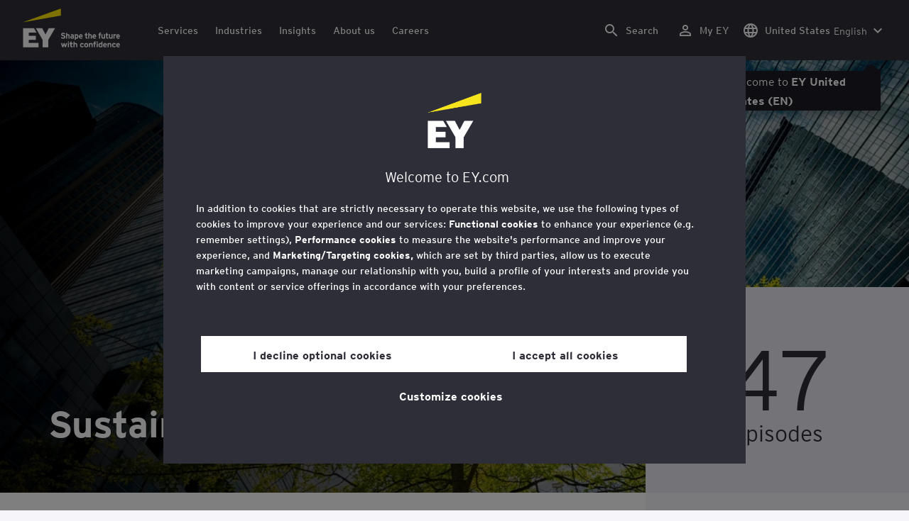

--- FILE ---
content_type: text/html;charset=utf-8
request_url: https://www.ey.com/en_us/media/podcasts/sustainability-matters
body_size: 34897
content:

<!DOCTYPE html>
<html lang="en-US">
  <head>
  <meta charset="UTF-8"/>
  
  <title>Sustainability Matters Podcast | EY - US</title>
  
  <meta name="template" content="media---event"/>
  <meta name="viewport" content="width=device-width, initial-scale=1"/>
  
  
  <script defer="defer" type="text/javascript" src="/.rum/@adobe/helix-rum-js@%5E2/dist/rum-standalone.js"></script>
<link rel="shortcut icon" type="image" href="/content/dam/ey-unified-site/icon/ey-favicon.jpg"/>

  
  


  

<script>
  window.features={
  "exampleFeature": {
    "featureId": "exampleFeature",
    "enabled": true,
    "source": "ca-config"
  }
}
</script>





  <meta name="description" content="Chris Hagler shares leading top trends and practical advice around environmental, social and governance issues, and opportunities in businesses today. Learn more."/>

  
  <meta property="og:type" content="website"/>
  <meta property="og:title" content="Sustainability Matters Podcast"/>
  <meta property="og:description" content="Chris Hagler shares leading top trends and practical advice around environmental, social and governance issues, and opportunities in businesses today. Learn more."/>
  <meta property="og:image" content="https://www.ey.com/content/dam/ey-unified-site/ey-com/en-gl/media/podcast/sustainability-matters/images/ey-trees-between-modern-office-building-in-spring.jpg"/>
  <meta property="og:url" content="https://www.ey.com/en_us/media/podcasts/sustainability-matters"/>

  <meta name="twitter:card" content="summary_large_image"/>
  <meta name="twitter:title" content="Sustainability Matters Podcast"/>
  <meta name="twitter:description" content="Chris Hagler shares leading top trends and practical advice around environmental, social and governance issues, and opportunities in businesses today. Learn more."/>
  <meta name="twitter:image" content="https://www.ey.com/content/dam/ey-unified-site/ey-com/en-gl/media/podcast/sustainability-matters/images/ey-trees-between-modern-office-building-in-spring.jpg"/>
  <meta name="twitter:site" content="EYnews"/>



  
  <meta class="elastic" name="author_boost"/>

  <meta class="elastic" name="topic_title_boost" content="&#34;Climate change and sustainability services&#34;,&#34;Finance&#34;,&#34;Financial accounting advisory services&#34;,&#34;Sustainability&#34;"/>


  

  <meta class="elastic" name="contributor_boost"/>

  

  
  

  
  

  
  

  
  

  

  
    <meta class="elastic" name="related_topic" content="relatedtopictitle:Financial accounting advisory services|relatedtopicurl:https://www.ey.com/en_us/services/financial-accounting-advisory-services"/>
  
    <meta class="elastic" name="related_topic" content="relatedtopictitle:Climate change and sustainability services|relatedtopicurl:https://www.ey.com/en_us/services/climate-change-sustainability-services"/>
  
    <meta class="elastic" name="related_topic" content="relatedtopictitle:Sustainability|relatedtopicurl:https://www.ey.com/en_us/services/sustainability"/>
  
    <meta class="elastic" name="related_topic" content="relatedtopictitle:Finance|relatedtopicurl:https://www.ey.com/en_us/services/finance"/>
  

  

  <meta class="elastic" name="firstpublishdate" content="2024-01-23"/>
  <meta class="elastic" name="dateuser" content="2019-07-24T00:00:00Z"/>
  <meta class="elastic" name="pagedescription" content="Chris Hagler shares leading top trends and practical advice around environmental, social and governance issues, and opportunities in businesses today. Learn more."/>
  <meta class="elastic" name="pagesubheadline"/>
  <meta class="elastic" name="pagetitle" content="Sustainability Matters Podcast"/>
  <meta class="elastic" name="pagetype" content="podcast-template"/>
  <meta class="elastic" name="aempath" content="/content/ey-unified-site/ey-com/local/us/en_us/home/media/podcasts/sustainability-matters"/>
  <meta class="elastic" name="aemPublishPageURL" content="https://www.ey.com/en_us/media/podcasts/sustainability-matters"/>
  <meta class="elastic" name="aemparentpath" content="/content/ey-unified-site/ey-com/local/us/en_us/home/media/podcasts"/>
  <meta class="elastic" name="external_id" content="493f9ef3-912d-3989-b44a-043f055370e7"/>
  
  <meta class="elastic" name="hide_from_search" content="false"/>
  <meta class="elastic" name="series_identifier"/>

  

  

  
    <meta class="elastic" name="aempathpart" content="content"/>
  
    <meta class="elastic" name="aempathpart" content="ey-unified-site"/>
  
    <meta class="elastic" name="aempathpart" content="ey-com"/>
  
    <meta class="elastic" name="aempathpart" content="local"/>
  
    <meta class="elastic" name="aempathpart" content="us"/>
  
    <meta class="elastic" name="aempathpart" content="en_us"/>
  
    <meta class="elastic" name="aempathpart" content="home"/>
  
    <meta class="elastic" name="aempathpart" content="media"/>
  
    <meta class="elastic" name="aempathpart" content="podcasts"/>
  
    <meta class="elastic" name="aempathpart" content="sustainability-matters"/>
  

  

  

  

  

  
    <meta class="elastic" name="topic" content="topicid:topic:climate-change-and-sustainability-services|topiclabel:Climate change and sustainability services"/>
  
    <meta class="elastic" name="topic" content="topicid:topic:finance|topiclabel:Finance"/>
  
    <meta class="elastic" name="topic" content="topicid:topic:financial-accounting-advisory-services|topiclabel:Financial accounting advisory services"/>
  
    <meta class="elastic" name="topic" content="topicid:topic:sustainability|topiclabel:Sustainability"/>
  

  
    <meta class="elastic" name="topiclabel" content="Climate change and sustainability services"/>
  
    <meta class="elastic" name="topiclabel" content="Finance"/>
  
    <meta class="elastic" name="topiclabel" content="Financial accounting advisory services"/>
  
    <meta class="elastic" name="topiclabel" content="Sustainability"/>
  

  <meta class="elastic" name="sectorlabel"/>

  

  <meta class="elastic" name="eventdescription"/>
  

  <meta class="elastic" name="eventtitle" content="Sustainability Matters Podcast"/>
  <meta class="elastic" name="eventtype" content="podcastserieshub"/>

  

  

  
  

  <meta class="elastic" name="eventpromoted" content="false"/>

  

  
  
    <meta class="elastic" name="eventpresenter" content="eventpresentersalutation:|eventpresenterfirstname:Bruno|eventpresenterlastname:Sarda|link:https://www.ey.com/en_us/people/bruno-sarda
              |jobtitle:EY Americas Climate Change and Sustainability Services Leader"/>
  

  
    <meta class="elastic" name="presenter" content="Bruno Sarda"/>
  

  
    <meta class="elastic" name="presenter_content_path" content="/content/dam/content-fragments/ey-unified-site/ey-com/people/global/en/b/bruno-sarda"/>
  

  

  
  
  
  

  
  

  
    <meta class="elastic" name="area" content="Global"/>
  

  

  
    <meta class="elastic" name="region" content="Global"/>
  

  <meta class="elastic" name="language" content="en-US"/>

  

  
  <meta class="elastic" name="thumbnailurl" content="/content/dam/ey-unified-site/ey-com/en-gl/media/podcast/sustainability-matters/images/ey-trees-between-modern-office-building-in-spring.jpg"/>
  <meta class="elastic" name="thumbnailalt" content="Trees between modern office building"/>
  <meta class="elastic" name="videoflag"/>
  <meta class="elastic" name="brand" content="EY"/>
  



  
    <script>
      ;(function(win, doc, style, timeout) {
      var STYLE_ID = 'at-body-style';
      function getParent() {
         return doc.getElementsByTagName('head')[0];
      }
      function addStyle(parent, id, def) {
         if (!parent) {
         return;
         }
         var style = doc.createElement('style');
         style.id = id;
         style.innerHTML = def;
         parent.appendChild(style);
      }
      function removeStyle(parent, id) {
         if (!parent) {
         return;
         }
         var style = doc.getElementById(id);
         if (!style) {
         return;
         }
         parent.removeChild(style);
      }
      addStyle(getParent(), STYLE_ID, style);
      setTimeout(function() {
         removeStyle(getParent(), STYLE_ID);
      }, timeout);
      }(window, document, "body {opacity: 0 !important}", 3000));
    </script>
  



  
    <link rel="canonical" href="https://www.ey.com/en_us/media/podcasts/sustainability-matters"/>
  






  
    <script src="https://cdn.cookielaw.org/scripttemplates/otSDKStub.js" type="text/javascript" charset="UTF-8" data-domain-script="2b8fbcf2-c8f8-48b8-bf66-aa2750188925" data-document-language="true"></script>
    <script type="text/javascript">
      let cookierecheckInterval = 0;
      const cookiecheckingIterations = 15;
      const PERFORMANCE_COOKIE_CODE = "C0002";
      function OptanonWrapper() {
        const cookiePolicyElement = document.querySelectorAll(".up-cookie-policy-link");
        const cookiePolicyElement2 = document.querySelectorAll(".privacy-notice-link");
        const cookiePolicyModalElement = document.querySelector("#cookie-modal");
        const cookiePolicyPath = cookiePolicyModalElement?.getAttribute("data-cookie-policy-path");

        if (cookiePolicyPath) {
          cookiePolicyElement.forEach((item) => {
            item.setAttribute("href", cookiePolicyPath);
          });

          cookiePolicyElement2.forEach((item) => {
            item.setAttribute("href", cookiePolicyPath);
          });
        }

        if (typeof OptanonWrapperCount === "undefined" && !OneTrust.IsAlertBoxClosed()) {
          otInitialDelete();
        } else {
          pageInitialDelete();
        }

        function otInitialDelete() {
          OptanonWrapperCount = "";
          const consentInitialDeleteEvent = new CustomEvent("onetrust-initial-delete");
          window.dispatchEvent(consentInitialDeleteEvent);
        }

        function pageInitialDelete() {
          const onetrustAcceptedCookies = OptanonActiveGroups.split(",").filter((e) => e != "");
          const consentInitialDeleteEvent = new CustomEvent("onetrust-reload-cookie-check", {
            detail: onetrustAcceptedCookies,
          });
          window.dispatchEvent(consentInitialDeleteEvent);
        }

        OneTrust.OnConsentChanged(function (event) {
          const consentChangedEvent = new CustomEvent("onetrust-consent-changed", {
            detail: event.detail,
          });
          window.dispatchEvent(consentChangedEvent);
          if (OnetrustActiveGroups.includes(PERFORMANCE_COOKIE_CODE)) {
            adobe.optIn.approveAll();
            _satellite.track("OneTrust_Acceptance");
          }
        });

        document.querySelectorAll("iframe").forEach((el) => {
          el.onload = () => OptanonWrapper();
        });
      }

      window.addEventListener(
        "modal-ot-cookie-validation",
        () => {
          OptanonWrapper();
        },
        false,
      );

      function listenCookieChange(callback, interval = 2000) {
        let lastCookie = document.cookie;
        const intervalCookie = setInterval(() => {
          let cookie = document.cookie;
          cookierecheckInterval++;
          if (cookierecheckInterval > cookiecheckingIterations) {
            clearInterval(intervalCookie);
          }
          if ((cookie !== lastCookie) || cookierecheckInterval === 1) {
            try {
              callback({ oldValue: lastCookie, newValue: cookie });
            } finally {
              lastCookie = cookie;
            }
          }
        }, interval);
      }

      //delaying cookie deletion to avoid interference with other rendering
      window.addEventListener("load", () => {
        window.setTimeout(() => {
          listenCookieChange(({ oldValue, newValue }) => {
            OptanonWrapper();
          }, 2000);
        }, 2000)
      });

    </script>
  


  <script>
    // Define dataLayer and the gtag function.
window.dataLayer = window.dataLayer || [];
function gtag(){dataLayer.push(arguments);}

// Set default consent to 'denied'
gtag('consent', 'default', {
  'ad_storage': 'denied',
  'ad_user_data': 'denied',
  'ad_personalization': 'denied',
  'analytics_storage': 'denied'})
  </script>



  
    
      
      
      
      
      
      
      
      
      
    
  



  

    <script>
      var digitaldata = {"component":{"link":{},"navigation":{}},"onclick":{},"pageURL":{},"page":{"country":"us","applicationType":"Y","language":"en-US","program":"no-program","pageName":"Sustainability Matters Podcast","copyrightExpires":"21 Jan 2026","subServiceLine":"CCAS solutions","solution":"","primaryBuyerFocus":"","keyword":"","eYApplication":"EY.com","createdUser":"","eYArea":"Global","brandName":"EY","eYCountryTerritory":"","eYRegion":"Global","format":[],"firstPublishUser":"","lifecycleCountdown":["9999-09-09T00:00:00.000+05:30"],"journeyID":"","eventIdentifier":"Page Viewed:Sustainability Matters Podcast","articleContributors":"","pageLocale":"en-US","eYProduct":"EY.com","contentTier":"Not Applicable","lastPublishUser":"","topic":"","reviewStatus":["NA"],"serviceLine":"Assurance","creatorTool":[],"description":"Chris Hagler shares leading top trends and practical advice around environmental, social and governance issues, and opportunities in businesses today. Learn more.","liveCopyReference":"/content/ey-unified-site/ey-com/local/us/localisation/en/home/media/podcasts/sustainability-matters","buyerGroupAudience":"","pageOrigin":"Global","scoreNumber":"EYG no. 008221-21Gbl","engPageName":"content:ey-unified-site:ey-com:local:us:en_us:home:media:podcasts:sustainability-matters","articlePublishDate":"23 Jan 2024","environment":"$[env:AUP_ANALYTICS_ENV]","createdDate":"13 Mar 2024","service":"","firstPublishDate":"23 Jan 2024","clientLifecycleIntent":[],"userFacingDate":"24 Jul 2019","articleAuthor":""},"video":{},"user":{},"onload":{}};

      function checkOneTrustAndLoadAdobe() {
          if (typeof OnetrustActiveGroups !== "undefined") {
              var adobeScript = document.createElement('script');
              adobeScript.type = 'text/javascript';
              adobeScript.src = 'https://assets.adobedtm.com/476538bf0bae/da9b80fab950/launch-59ae0fcb4393.min.js';
              document.head.appendChild(adobeScript);
          } else {
              setTimeout(checkOneTrustAndLoadAdobe, 100); // Retry until OneTrust is available
          }
      }

      if (!window.location.hostname.startsWith("author-")) {
        checkOneTrustAndLoadAdobe();
      }
    </script>

  




  <link rel="stylesheet" href="/etc.clientlibs/ey-unified-site/clientlibs/clientlib-base.lc-d94fc4c4cab90508ac2c52434e245194-lc.min.css" type="text/css">
<script defer src="/etc.clientlibs/core/wcm/components/commons/site/clientlibs/container.lc-0a6aff292f5cc42142779cde92054524-lc.min.js"></script>
<script defer src="/etc.clientlibs/ey-unified-site/clientlibs/clientlib-base.lc-575fc2408067eeaec518b37ac1e6df39-lc.min.js"></script>





  <script defer src="/etc.clientlibs/ey-unified-site/clientlibs/clientlib-webpack-runtime.lc-6af983c5a23481e8c7e09288fc88aa09-lc.min.js"></script>









  




  <link rel="stylesheet" href="/etc.clientlibs/ey-unified-site/clientlibs/clientlib-webpack-components.lc-b9bfbc2c56773ef1bd08a1130c2f725c-lc.min.css" type="text/css">
<script defer src="/etc.clientlibs/ey-unified-site/clientlibs/clientlib-webpack-components.lc-e0a80c712b308e72bdcd58b5dadab76f-lc.min.js"></script>



<!-- Webpack Default light -->

  <link rel="stylesheet" href="/etc.clientlibs/ey-unified-site/clientlibs/clientlib-webpack-default-light.lc-6c7711665e7beb70454ca7822d3a77cf-lc.min.css" type="text/css">
<script defer src="/etc.clientlibs/ey-unified-site/clientlibs/clientlib-webpack-default-light.lc-da5709a9c3a3894f9f09bb025a87788c-lc.min.js"></script>



  
    
    

    

    
    <script src="/etc.clientlibs/clientlibs/granite/jquery.lc-7842899024219bcbdb5e72c946870b79-lc.min.js"></script>
<script src="/etc.clientlibs/clientlibs/granite/utils.lc-e7bf340a353e643d198b25d0c8ccce47-lc.min.js"></script>
<script src="/etc.clientlibs/clientlibs/granite/jquery/granite.lc-543d214c88dfa6f4a3233b630c82d875-lc.min.js"></script>
<script src="/etc.clientlibs/foundation/clientlibs/jquery.lc-dd9b395c741ce2784096e26619e14910-lc.min.js"></script>


    
    
    
    <script async src="/etc.clientlibs/core/wcm/components/commons/datalayer/v2/clientlibs/core.wcm.components.commons.datalayer.v2.lc-1e0136bad0acfb78be509234578e44f9-lc.min.js"></script>


    
    <script async src="/etc.clientlibs/core/wcm/components/commons/datalayer/acdl/core.wcm.components.commons.datalayer.acdl.lc-bf921af342fd2c40139671dbf0920a1f-lc.min.js"></script>



  
  

  
    
    
  
  <!--theme-none: ;--/* The css values of '--theme-' like '
    --theme-white: initial' are use for handling rare cases when component needs to know on which theme is it but not follows it */-->
  <style>
    :root {
      --theme-none: initial;
      --theme-white: ;
      --theme-light-grey: ;
      --theme-mid-grey: ;
      --theme-dark: ;
      --theme-dark-accented: ;
      --theme-accented: ;
      --theme-confident-black: ;
      --theme-confident-black-accented: ;
    }

    .cmp-container--theme-white,
    .up-carousel--slide-theme-white .swiper-slide,
    .cmp-container--theme-white > .hero-identity {
      --theme-none: ;
      --theme-white: initial;
      --theme-light-grey: ;
      --theme-mid-grey: ;
      --theme-dark: ;
      --theme-dark-accented: ;
      --theme-accented: ;
      --theme-confident-black: ;
      --theme-confident-black-accented: ;

      --color: #2e2e38;
      --background-color: #ffffff;
      --hover-background-color: #ffffff;
      --border-color: #c4c4cd;
      --neutral-color: #2e2e38;
      --accent-color: #ffe600;
      --padded-background-color: #eaeaf2;
      --padded-hover-background-color: #eaeaf2;
      /* Unnamed until variables */
      --temp-1: #747480;
      --temp-2: #eaeaf2;
      --temp-3: #2e2e38;
      --temp-4: #c4c4cd;
    }

    .cmp-container--theme-light-grey,
    .up-carousel--slide-theme-light-grey .swiper-slide,
    .cmp-container--theme-light-grey > .hero-identity {
      --theme-none: ;
      --theme-white: ;
      --theme-light-grey: initial;
      --theme-mid-grey: ;
      --theme-dark: ;
      --theme-dark-accented: ;
      --theme-accented: ;
      --theme-confident-black: ;
      --theme-confident-black-accented: ;

      --color: #2e2e38;
      --background-color: #eaeaf2;
      --hover-background-color: #eaeaf2;
      --border-color: #c4c4cd;
      --neutral-color: #2e2e38;
      --accent-color: #ffe600;
      --padded-background-color: #ffffff;
      --padded-hover-background-color: #ffffff;
      /* Unnamed until variables */
      --temp-1: #747480;
      --temp-2: #747480;
      --temp-3: #ffffff;
      --temp-4: #c4c4cd;
    }

    .cmp-container--theme-mid-grey,
    .up-carousel--slide-theme-mid-grey .swiper-slide,
    .cmp-container--theme-mid-grey > .hero-identity {
      --theme-none: ;
      --theme-white: ;
      --theme-light-grey: ;
      --theme-mid-grey: initial;
      --theme-dark: ;
      --theme-dark-accented: ;
      --theme-accented: ;
      --theme-confident-black: ;
      --theme-confident-black-accented: ;

      --color: #2e2e38;
      --background-color: #f6f6fa;
      --hover-background-color: #f6f6fa;
      --border-color: #2e2e38;
      --neutral-color: #2e2e38;
      --accent-color: #ffe600;
      --padded-background-color: #ffffff;
      --padded-hover-background-color: #ffffff;
      /* Unnamed until variables */
      --temp-1: #747480;
      --temp-2: #747480;
      --temp-3: #ffffff;
      --temp-4: #c4c4cd;
    }

    /* Proposed to be dropped */
    .cmp-container--theme-dark,
    .up-carousel--slide-theme-dark .swiper-slide,
    .cmp-container--theme-dark > .hero-identity {
      --theme-none: ;
      --theme-white: ;
      --theme-light-grey: ;
      --theme-mid-grey: ;
      --theme-dark: initial;
      --theme-dark-accented: ;
      --theme-accented: ;
      --theme-confident-black: ;
      --theme-confident-black-accented: ;

      --color: #ffffff;
      --background-color: #2e2e38;
      --hover-background-color: #2e2e38;
      --border-color: #ffffff;
      --neutral-color: #ffffff;
      --accent-color: #ffe600;
      --padded-background-color: #ffffff;
      --padded-hover-background-color: #ffffff;
      /* Unnamed until variables */
      --temp-1: #747480;
      --temp-2: #747480;
      --temp-3: #ffffff;
      --temp-4: #747480;
    }

    .cmp-container--theme-dark-accented,
    .up-carousel--slide-theme-dark-accented .swiper-slide,
    .cmp-container--theme-dark-accented > .hero-identity {
      --theme-none: ;
      --theme-white: ;
      --theme-light-grey: ;
      --theme-mid-grey: ;
      --theme-dark: ;
      --theme-dark-accented: initial;
      --theme-accented: ;
      --theme-confident-black: ;
      --theme-confident-black-accented: ;

      --color: #ffffff;
      --background-color: #2e2e38;
      --hover-background-color: #2e2e38;
      --border-color: #ffffff;
      --neutral-color: #ffe600;
      --accent-color: #ffe600;
      --padded-background-color: #ffffff;
      --padded-hover-background-color: #ffffff;
      /* Unnamed until variables */
      --temp-1: #747480;
      --temp-2: #747480;
      --temp-3: #ffffff;
      --temp-4: #747480;
    }

    .cmp-container--theme-accented,
    .up-carousel--slide-theme-accented .swiper-slide,
    .cmp-container--theme-accented > .hero-identity {
      --theme-none: ;
      --theme-white: ;
      --theme-light-grey: ;
      --theme-mid-grey: ;
      --theme-dark: ;
      --theme-dark-accented: ;
      --theme-accented: initial;
      --theme-confident-black: ;
      --theme-confident-black-accented: ;

      --color: #2e2e38;
      --background-color: #ffe600;
      --hover-background-color: #ffe600;
      --border-color: #2e2e38;
      --neutral-color: #2e2e38;
      --accent-color: #2e2e38;
      --padded-background-color: #ffffff;
      --padded-hover-background-color: #ffffff;
      /* Unnamed until variables */
      --temp-1: #747480;
      --temp-2: #2e2e38;
      --temp-3: #ffffff;
      --temp-4: #747480;
    }

    .cmp-container--theme-confident-black,
    .up-carousel--slide-theme-confident-black .swiper-slide,
    .cmp-container--theme-confident-black > .hero-identity {
      --theme-none: ;
      --theme-white: ;
      --theme-light-grey: ;
      --theme-mid-grey: ;
      --theme-dark: ;
      --theme-dark-accented: ;
      --theme-accented: ;
      --theme-confident-black: initial;
      --theme-confident-black-accented: ;

      --color: #ffffff;
      --background-color: #1a1a24;
      --hover-background-color: #1a1a24;
      --border-color: #ffffff;
      --neutral-color: #ffffff;
      --accent-color: #ffe600;
      --padded-background-color: #ffffff;
      --padded-hover-background-color: #ffffff;
      /* Unnamed until variables */
      --temp-1: #747480;
      --temp-2: #747480;
      --temp-3: #ffffff;
      --temp-4: #747480;
    }

    .cmp-container--theme-confident-black-accented,
    .up-carousel--slide-theme-confident-black-accented .swiper-slide,
    .cmp-container--theme-confident-black-accented > .hero-identity {
      --theme-none: ;
      --theme-white: ;
      --theme-light-grey: ;
      --theme-mid-grey: ;
      --theme-dark: ;
      --theme-dark-accented: ;
      --theme-accented: ;
      --theme-confident-black: ;
      --theme-confident-black-accented: initial;

      --color: #ffffff;
      --background-color: #1a1a24;
      --hover-background-color: #1a1a24;
      --border-color: #ffffff;
      --neutral-color: #ffe600;
      --accent-color: #ffe600;
      --padded-background-color: #ffffff;
      --padded-hover-background-color: #ffffff;
      /* Unnamed until variables */
      --temp-1: #747480;
      --temp-2: #747480;
      --temp-3: #ffffff;
      --temp-4: #747480;
    }
  </style>

    
    
  
</head>
  
  
  
  <body class="page-v2 page basicpage page--ey" id="page-75124fed59" data-cmp-data-layer-enabled data-progress-bar-enabled="false" data-dateformat="dd MMM yyyy" data-eventdatefirstelement="dd" data-eventdatesecondelement="MMM yyyy" data-eventdatevariant="bigFirstElement">
    <script>
      window.adobeDataLayer = window.adobeDataLayer || [];
      adobeDataLayer.push({
        page: JSON.parse("{\x22page\u002D75124fed59\x22:{\x22@type\x22:\x22core\/wcm\/extensions\/amp\/components\/page\/v1\/page\x22,\x22repo:modifyDate\x22:\x222025\u002D11\u002D18T14:16:08Z\x22,\x22dc:title\x22:\x22Sustainability Matters Podcast\x22,\x22dc:description\x22:\x22Chris Hagler shares leading top trends and practical advice around environmental, social and governance issues, and opportunities in businesses today. Learn more.\x22,\x22xdm:template\x22:\x22\/conf\/ey\u002Dunified\u002Dsite\/settings\/wcm\/templates\/media\u002D\u002D\u002Devent\x22,\x22xdm:language\x22:\x22en\u002DUS\x22,\x22xdm:tags\x22:[],\x22repo:path\x22:\x22\/content\/ey\u002Dunified\u002Dsite\/ey\u002Dcom\/local\/us\/en_us\/home\/media\/podcasts\/sustainability\u002Dmatters.html\x22}}"),
        event: "cmp:show",
        eventInfo: {
          path: 'page.page\u002D75124fed59',
        },
      });
    </script>
    
      
    
    
      




      
<div class="root container responsivegrid">

    
    <div id="container-9c95fc468b" class="cmp-container">
        


<div class="aem-Grid aem-Grid--12 aem-Grid--default--12 aem-Grid--tablet-portrait--12 aem-Grid--mobile--12 aem-Grid--tablet-landscape--12 ">
    
    <div class="experiencefragment aem-GridColumn aem-GridColumn--default--12">
<div id="header" class="cmp-experiencefragment cmp-experiencefragment--header" data-elastic-exclude>


    
    
    
    <div id="container-e7745ca071" class="cmp-container">
        
        <div class="container responsivegrid">

    
    
    
    <div id="unified-header" class="cmp-container">
        
        <div class="container responsivegrid">

    
    
    
    <div id="logo-container" class="cmp-container">
        
        <div class="main-navigation-logo"><div id="main-navigation-logo-a04e7e2c552f" data-analytics-category="Top Navigation" class="cmp-logo up-navigation-translation-labels" data-translation-open-navigation-menu="Open navigation menu" data-translation-close-navigation-menu="Close navigation menu" data-translation-open-country-language-switcher="Open country language switcher" data-translation-close-country-language-switcher="Close country language switcher" data-translation-open-search="Open Search" data-translation-close-search="Close Search" data-translation-see-all="See all" data-translation-close="Close" data-translation-back="Back" data-translation-skip-to-content="Skip to content" data-translation-my-ey="My EY">

  <a class="cmp-logo__link" data-analytics-link-click data-analytics-label="Logo" href="https://www.ey.com/en_us" title="EY Homepage">

    <span class="sr-only">EY Homepage</span>
    
    
      
      
      	
  <?xml version="1.0" encoding="UTF-8"?>
<svg id="a" data-name="Artwork" xmlns="http://www.w3.org/2000/svg" height="402.22" class="cmp-logo__image" xmlns:xlink="http://www.w3.org/1999/xlink" viewBox="0 0 1000.5 402.22">
  <defs>
    <style>
 
    </style>
    <clipPath id="ey-logo-first-line">
      <rect class="d" x="392.42" y="248.61" width="607.58" height="78.66"/>
    </clipPath>
    <clipPath id="ey-logo-second-line">
      <rect class="d" x="392.42" y="334.54" width="607.58" height="66.72"/>
    </clipPath>
  </defs>
  <polygon class="g" points="267.91 202.77 234.19 267.54 200.56 202.77 134.74 202.77 204.09 322.86 204.09 401.26 263.44 401.26 263.44 322.86 332.89 202.77 267.91 202.77"/>
  <polygon class="f" points="392.42 0 0 143.22 392.42 73.9 392.42 0"/>
  <polygon class="g" points="3.43 401.26 162.23 401.26 162.23 355.61 62.96 355.61 62.96 322.86 134.74 322.86 134.74 281.18 62.96 281.18 62.96 248.42 142.37 248.42 116.02 202.77 3.43 202.77 3.43 401.26"/>
  <g clip-path="url(#ey-logo-second-line)" id="ey-logo-text-second-line">
    <path class="g" d="M865.51,378.72c0,1.43-.1,3.23-.19,3.9h-27.2c.48,6.28,4.76,8.85,9.61,8.85,2.85,0,5.52-.86,7.8-3.14l7.99,6.75c-4.18,5.23-10.56,7.13-16.26,7.13-13.13,0-20.64-10.08-20.64-23.3,0-14.36,8.85-23.49,19.88-23.49,11.79,0,19.02,10.37,19.02,23.3ZM838.31,373.87h15.98c-.38-5.04-3.61-8.47-8.18-8.47-5.42,0-7.51,4.76-7.8,8.47Z"/>
    <path class="g" d="M1000,378.72c0,1.43-.1,3.23-.19,3.9h-27.2c.48,6.28,4.76,8.85,9.61,8.85,2.85,0,5.52-.86,7.8-3.14l7.99,6.75c-4.18,5.23-10.56,7.13-16.26,7.13-13.13,0-20.64-10.08-20.64-23.3,0-14.36,8.85-23.49,19.88-23.49,11.79,0,19.02,10.37,19.02,23.3ZM972.8,373.87h15.98c-.38-5.04-3.61-8.47-8.18-8.47-5.42,0-7.51,4.76-7.8,8.47Z"/>
    <path class="g" d="M950.16,385.29l7.42,7.04c-3.8,4.85-9.04,9.89-17.88,9.89-12.27,0-21.31-9.8-21.31-23.3,0-12.36,7.51-23.49,21.5-23.49,7.99,0,13.51,3.61,17.6,9.7l-7.61,7.7c-2.66-3.52-5.52-6.28-10.08-6.28-6.18,0-9.42,5.23-9.42,12.17,0,6.47,2.85,12.27,9.51,12.27,4.09,0,7.51-2.19,10.27-5.71Z"/>
    <path class="g" d="M911.54,401.26h-11.6v-24.44c0-6.28-1.43-10.46-7.7-10.46-5.9,0-7.8,3.52-7.8,10.18v24.73h-11.6v-44.89h11.6v3.04c2.38-2.38,5.9-3.99,10.94-3.99,12.17,0,16.17,9.42,16.17,20.45v25.4Z"/>
    <path class="g" d="M766.4,352.47c3.71,0,6.66-2.95,6.66-6.66s-2.95-6.66-6.66-6.66-6.66,2.95-6.66,6.66,2.95,6.66,6.66,6.66Z"/>
    <path class="g" d="M469.84,352.47c3.71,0,6.66-2.95,6.66-6.66s-2.95-6.66-6.66-6.66-6.66,2.95-6.66,6.66,2.95,6.66,6.66,6.66Z"/>
    <path class="g" d="M808.06,387.38v-17.12c-2.47-2.66-4.85-3.9-8.08-3.9-6.75,0-8.37,5.33-8.37,11.7,0,7.23,2.09,13.22,8.66,13.22,3.23,0,5.52-1.43,7.8-3.9ZM819.67,401.26h-11.6v-2.95c-3.8,2.76-6.09,3.9-10.18,3.9-12.94,0-18.45-11.22-18.45-23.78,0-13.6,6.47-23.02,18.17-23.02,3.9,0,7.61,1.05,10.46,3.61v-14.36l11.6-5.8v62.39Z"/>
    <rect class="g" x="760.51" y="356.37" width="11.6" height="44.89"/>
    <path class="g" d="M753.75,340.39v9.32c-1.71-.57-3.99-.86-5.71-.86-3.33,0-4.85,1.05-4.85,3.9v3.61h9.61v10.84h-9.61v34.05h-11.6v-34.05h-6.28v-10.84h6.28v-5.42c0-8.37,5.23-11.79,13.7-11.79,2.47,0,6.09.29,8.47,1.24Z"/>
    <path class="g" d="M719.61,401.26h-11.6v-24.44c0-6.28-1.43-10.46-7.7-10.46-5.9,0-7.8,3.52-7.8,10.18v24.73h-11.6v-44.89h11.6v3.04c2.38-2.38,5.9-3.99,10.94-3.99,12.17,0,16.17,9.42,16.17,20.45v25.4Z"/>
    <path class="g" d="M652.93,355.42c-12.94,0-21.02,10.18-21.02,23.4,0,13.89,8.85,23.4,21.02,23.4s21.02-9.51,21.02-23.4-8.08-23.4-21.02-23.4ZM652.93,390.99c-7.42,0-9.04-7.13-9.04-12.17,0-6.94,2.85-12.27,9.04-12.27s9.04,5.33,9.04,12.27c0,5.04-1.62,12.17-9.04,12.17Z"/>
    <path class="g" d="M620.69,385.29l7.42,7.04c-3.8,4.85-9.04,9.89-17.88,9.89-12.27,0-21.31-9.8-21.31-23.3,0-12.36,7.51-23.49,21.5-23.49,7.99,0,13.51,3.61,17.6,9.7l-7.61,7.7c-2.66-3.52-5.52-6.28-10.08-6.28-6.18,0-9.42,5.23-9.42,12.17,0,6.47,2.85,12.27,9.51,12.27,4.09,0,7.51-2.19,10.27-5.71Z"/>
    <path class="g" d="M560.67,401.26h-11.6v-24.44c0-6.28-1.43-10.46-7.7-10.46-5.9,0-7.89,3.52-7.89,10.18v24.73h-11.6v-56.59l11.6-5.8v20.54c2.19-2.66,6.75-3.99,11.22-3.99,11.79,0,15.98,9.32,15.98,20.45v25.4Z"/>
    <path class="g" d="M514.73,387.76l-1.71,11.7c-2.38,1.9-8.08,2.76-11.13,2.76-7.04,0-12.08-5.61-12.08-13.41v-21.59h-7.8v-10.84h7.8v-11.7l11.6-5.8v17.5h13.13v10.84h-13.13v18.45c0,4.09,1.52,5.42,4.28,5.42s7.04-1.43,9.04-3.33Z"/>
    <rect class="g" x="464.04" y="356.37" width="11.6" height="44.89"/>
    <polygon class="g" points="457.95 356.37 443.78 401.26 433.13 401.26 425.52 373.97 417.81 401.26 407.16 401.26 393.08 356.37 406.02 356.37 412.77 382.43 420.38 356.37 430.94 356.37 438.55 382.43 445.4 356.37 457.95 356.37"/>
  </g>
  <g clip-path="url(#ey-logo-first-line)" id="ey-logo-text-first-line">
    <path class="g" d="M846.68,310.72h-11.03v-3.14c-2.47,2.76-6.47,4.09-10.46,4.09-11.6,0-15.98-8.37-15.98-20.45v-25.4h11.22v24.44c0,6.09,1.24,10.65,7.51,10.65s7.51-4.76,7.51-10.27v-24.82h11.22v44.89Z"/>
    <path class="g" d="M881.68,297.59l-1.62,11.41c-2.28,1.81-6.47,2.66-9.23,2.66-6.85,0-12.17-5.14-12.17-13.32v-21.78h-6.47v-10.75h6.47v-11.7l11.22-5.71v17.41h10.65v10.75h-10.65v18.83c0,3.9,1.62,5.33,4.38,5.33s5.61-1.43,7.42-3.14Z"/>
    <path class="g" d="M711.24,310.72h-11.22v-24.44c0-6.09-1.33-10.56-7.61-10.56s-7.7,4.09-7.7,10.27v24.73h-11.22v-56.59l11.22-5.71v20.54c2.47-2.47,5.52-4.09,10.56-4.09,11.89,0,15.98,9.13,15.98,20.54v25.3Z"/>
    <path class="g" d="M1000,288.17c0,1.43-.1,3.23-.19,3.9h-27.2c.48,6.28,4.76,8.85,9.61,8.85,2.85,0,5.52-.86,7.8-3.14l7.99,6.75c-4.18,5.23-10.56,7.13-16.26,7.13-13.13,0-20.64-10.08-20.64-23.3,0-14.36,8.85-23.49,19.88-23.49,11.79,0,19.02,10.37,19.02,23.3ZM972.8,283.32h15.98c-.38-5.04-3.61-8.47-8.18-8.47-5.42,0-7.51,4.76-7.8,8.47Z"/>
    <path class="g" d="M924.39,310.72h-11.03v-3.14c-2.47,2.76-6.47,4.09-10.46,4.09-11.6,0-15.98-8.37-15.98-20.45v-25.4h11.22v24.44c0,6.09,1.24,10.65,7.51,10.65s7.51-4.76,7.51-10.27v-24.82h11.22v44.89Z"/>
    <path class="g" d="M755.85,288.17c0,1.43-.1,3.23-.19,3.9h-27.2c.48,6.28,4.76,8.85,9.61,8.85,2.85,0,5.52-.86,7.8-3.14l7.99,6.75c-4.18,5.23-10.56,7.13-16.26,7.13-13.13,0-20.64-10.08-20.64-23.3,0-14.36,8.85-23.49,19.88-23.49,11.79,0,19.02,10.37,19.02,23.3ZM728.64,283.32h15.98c-.38-5.04-3.61-8.47-8.18-8.47-5.42,0-7.51,4.76-7.8,8.47Z"/>
    <path class="g" d="M806.35,249.94v9.23c-2.57-.67-4.28-.95-5.8-.95-3.99,0-4.85,1.43-4.85,3.71v3.9h7.61v10.84h-7.61v34.05h-11.22v-34.05h-5.52v-10.84h5.52v-5.42c0-7.8,4.09-11.79,13.6-11.79,3.04,0,5.52.57,8.27,1.33Z"/>
    <path class="g" d="M668.34,297.59l-1.62,11.41c-2.28,1.81-6.28,2.66-9.04,2.66-6.85,0-12.17-5.14-12.17-13.32v-21.78h-7.8v-10.75h7.8v-11.7l11.22-5.71v17.41h10.46v10.75h-10.46v18.83c0,3.9,1.62,5.33,4.38,5.33s5.42-1.43,7.23-3.14Z"/>
    <path class="g" d="M616.12,288.17c0,1.43-.1,3.23-.19,3.9h-26.25c.48,6.28,4.85,8.85,9.7,8.85,2.85,0,5.42-.86,7.7-3.14l7.99,6.75c-3.71,4.95-10.46,7.13-16.45,7.13-12.84,0-20.45-10.08-20.45-23.21s8.27-23.59,19.97-23.59c12.55,0,17.98,11.41,17.98,23.3ZM589.87,283.32h15.98c-.48-5.04-3.42-8.47-8.27-8.47-5.14,0-7.42,4.76-7.7,8.47Z"/>
    <path class="g" d="M572.85,288.37c0,11.51-4.76,23.3-17.5,23.3-4.95,0-7.99-1.81-9.99-3.71v13.7l-11.22,5.61v-61.44h11.22v3.04c2.95-2.66,5.99-3.99,10.18-3.99,12.08,0,17.31,11.41,17.31,23.49ZM561.24,288.94c0-6.56-1.71-13.22-8.47-13.22-3.14,0-5.61,1.43-7.42,3.99v17.12c1.81,2.57,4.85,4.09,8.08,4.09,6.28,0,7.8-5.71,7.8-11.98Z"/>
    <path class="g" d="M526.34,310.72h-11.22v-3.14c-2.66,2.66-6.09,4.09-10.46,4.09-8.85,0-15.79-5.71-15.79-15.6s6.75-15.12,17.5-15.12c2.85,0,5.8.38,8.75,1.81v-2.38c0-4.18-2.76-5.9-7.7-5.9-3.52,0-6.85.86-10.37,2.95l-4.47-7.99c4.85-3.04,9.51-4.57,15.5-4.57,11.32,0,18.26,5.52,18.26,15.69v30.15ZM515.11,297.59v-5.71c-2.28-1.43-5.23-1.9-7.51-1.9-4.95,0-7.32,2.19-7.32,5.8,0,3.42,2.19,6.18,6.37,6.18,2.19,0,5.99-.76,8.47-4.38Z"/>
    <path class="g" d="M482.68,310.72h-11.22v-24.44c0-6.09-1.33-10.56-7.61-10.56s-7.7,4.09-7.7,10.27v24.73h-11.22v-56.59l11.22-5.71v20.54c2.47-2.47,5.52-4.09,10.56-4.09,11.89,0,15.98,9.13,15.98,20.54v25.3Z"/>
    <path class="g" d="M438.74,292.74c0,13.51-10.27,18.93-22.45,18.93-8.75,0-18.45-2.76-23.87-10.75l8.37-7.42c3.9,4.66,9.51,6.85,15.22,6.85,6.75,0,10.65-3.04,10.65-7.32,0-1.71-.67-3.42-3.52-4.85-2.09-1.05-4.66-1.71-9.7-2.95-3.14-.76-9.61-2.28-13.6-5.52-3.99-3.23-5.14-7.89-5.14-11.98,0-12.65,10.84-17.79,21.5-17.79,9.23,0,15.88,3.8,21.21,9.23l-8.37,8.18c-3.9-3.9-7.7-6.09-13.6-6.09-5.04,0-8.75,1.62-8.75,5.8,0,1.81.67,3.04,2.47,4.09,2.09,1.14,5.04,2,9.61,3.14,5.42,1.43,10.46,2.66,14.55,5.99,3.61,2.95,5.42,6.85,5.42,12.46Z"/>
    <path class="g" d="M961.57,267.92l-4.58,11.22c-1.71-1.62-3.71-2.76-6.47-2.76-5.33,0-6.65,4.47-6.65,9.89v24.44h-11.22v-44.89h11.22v3.14c2.57-2.57,5.8-4.09,9.42-4.09,3.14,0,5.9.95,8.27,3.04Z"/>
  </g>
</svg>
  
    <style>
           .d, .e {
        fill: none;
      }

      .d, .f, .g {
        stroke-width: 0px;
      }

      .e {
        stroke: #fff;
        stroke-miterlimit: 10;
      }

      .f {
        fill: #ffe600;
      }

      .h {
        clip-path: url(#b);
      }

      .i {
        clip-path: url(#c);
      }

      .g {
        fill: #fff;
      }

.cmp-logo__image {
        fill: white;
        transition: all 0.3s ease-out;
      }
      #logo-container .slideIn {
        transition: width 0.3s ease-in-out;
        width: 100;
      }
      #logo-container .slideOut {
        transition: width 0.3s ease-in-out;
        width: 0;
      }
    </style>
  
  
    <script>
      class EYLogoAnimation {
            constructor(ele) {
              this.element = ele;
              this.firstLine = this.element.querySelector(
                "#ey-logo-first-line rect"
              );
              this.secondLine = this.element.querySelector(
                "#ey-logo-second-line rect"
              );
              if (this.firstLine && this.secondLine) {
                this.bindEvents();
                this.animation(false);
              }
            }

            animation(scrollBool) {
              if (scrollBool) {
                if (window.scrollY == 0) {
                  this.firstLine.setAttribute("class", "slideIn");
                  this.secondLine.setAttribute("class", "slideIn");
                }
                if (window.scrollY !== 0) {
                  this.firstLine.setAttribute("class", "slideOut");
                  this.secondLine.setAttribute("class", "slideOut");
                }
              }
            }

            bindEvents() {
              window.addEventListener("scroll", () => {
                this.animation(true);
              });
            }
          }

          document.addEventListener("DOMContentLoaded", () => {
            document
              .querySelectorAll(".cmp-logo__image")
              .forEach((eysvglogo) => {
                new EYLogoAnimation(eysvglogo);
              });
          });
    </script>
  

        
      
    
  </a>
</div>

    

</div>

        
    </div>

</div>
<div class="container responsivegrid">

    
    
    
    <div id="sitenav-top" class="cmp-container">
        
        <div class="navigation">
<nav id="navigation-844b096104" class="cmp-navigation" itemscope itemtype="http://schema.org/SiteNavigationElement" data-cmp-data-layer="{&#34;navigation-844b096104&#34;:{&#34;@type&#34;:&#34;ey-unified-site/components/navigation&#34;,&#34;repo:modifyDate&#34;:&#34;2024-03-11T19:02:50Z&#34;}}">
    <ul class="cmp-navigation__group">
        
    <li class="cmp-navigation__item cmp-navigation__item--level-0" data-cmp-data-layer="{&#34;navigation-844b096104-item-e4c0f7e42f&#34;:{&#34;@type&#34;:&#34;ey-unified-site/components/navigation/item&#34;,&#34;repo:modifyDate&#34;:&#34;2024-03-11T19:12:01Z&#34;,&#34;dc:title&#34;:&#34;Services&#34;,&#34;xdm:linkURL&#34;:&#34;/en_us/services&#34;}}">
        
    <a href="/en_us/services" data-cmp-clickable class="cmp-navigation__item-link">Services</a>

        
    <ul class="cmp-navigation__group">
        
    <li class="cmp-navigation__item cmp-navigation__item--level-1" data-cmp-data-layer="{&#34;navigation-844b096104-item-a564ff9a99&#34;:{&#34;@type&#34;:&#34;ey-unified-site/components/navigation/item&#34;,&#34;repo:modifyDate&#34;:&#34;2024-03-13T15:53:05Z&#34;,&#34;dc:title&#34;:&#34;Strategy by EY-Parthenon&#34;,&#34;xdm:linkURL&#34;:&#34;/en_us/services/strategy&#34;}}">
        
    <a href="/en_us/services/strategy" data-cmp-clickable class="cmp-navigation__item-link">Strategy by EY-Parthenon</a>

        
    <ul class="cmp-navigation__group">
        
    <li class="cmp-navigation__item cmp-navigation__item--level-2" data-cmp-data-layer="{&#34;navigation-844b096104-item-7367e5d517&#34;:{&#34;@type&#34;:&#34;ey-unified-site/components/navigation/item&#34;,&#34;repo:modifyDate&#34;:&#34;2025-08-12T15:36:00Z&#34;,&#34;dc:title&#34;:&#34;Strategy by EY-Parthenon&#34;,&#34;xdm:linkURL&#34;:&#34;/en_us/services/strategy&#34;}}">
        
    <a href="/en_us/services/strategy" data-cmp-clickable class="cmp-navigation__item-link">Strategy by EY-Parthenon</a>

        
    </li>

    
        
    <li class="cmp-navigation__item cmp-navigation__item--level-2" data-cmp-data-layer="{&#34;navigation-844b096104-item-94b8068de6&#34;:{&#34;@type&#34;:&#34;ey-unified-site/components/navigation/item&#34;,&#34;repo:modifyDate&#34;:&#34;2024-03-18T18:36:08Z&#34;,&#34;dc:title&#34;:&#34;Corporate &amp; Growth Strategy&#34;,&#34;xdm:linkURL&#34;:&#34;/en_us/services/strategy/corporate-growth-strategy&#34;}}">
        
    <a href="/en_us/services/strategy/corporate-growth-strategy" data-cmp-clickable class="cmp-navigation__item-link">Corporate &amp; Growth Strategy</a>

        
    </li>

    
        
    <li class="cmp-navigation__item cmp-navigation__item--level-2" data-cmp-data-layer="{&#34;navigation-844b096104-item-8a8150f766&#34;:{&#34;@type&#34;:&#34;ey-unified-site/components/navigation/item&#34;,&#34;repo:modifyDate&#34;:&#34;2024-03-18T18:36:08Z&#34;,&#34;dc:title&#34;:&#34;Geopolitical Strategy&#34;,&#34;xdm:linkURL&#34;:&#34;/en_us/services/geostrategy/geostrategic-business-group&#34;}}">
        
    <a href="/en_us/services/geostrategy/geostrategic-business-group" data-cmp-clickable class="cmp-navigation__item-link">Geopolitical Strategy</a>

        
    </li>

    
        
    <li class="cmp-navigation__item cmp-navigation__item--level-2" data-cmp-data-layer="{&#34;navigation-844b096104-item-372f60a9be&#34;:{&#34;@type&#34;:&#34;ey-unified-site/components/navigation/item&#34;,&#34;repo:modifyDate&#34;:&#34;2024-03-18T18:36:08Z&#34;,&#34;dc:title&#34;:&#34;Commercial Strategy&#34;,&#34;xdm:linkURL&#34;:&#34;/en_us/services/strategy/commercial-strategy-consulting&#34;}}">
        
    <a href="/en_us/services/strategy/commercial-strategy-consulting" data-cmp-clickable class="cmp-navigation__item-link">Commercial Strategy</a>

        
    </li>

    
        
    <li class="cmp-navigation__item cmp-navigation__item--level-2" data-cmp-data-layer="{&#34;navigation-844b096104-item-7c85a5d470&#34;:{&#34;@type&#34;:&#34;ey-unified-site/components/navigation/item&#34;,&#34;repo:modifyDate&#34;:&#34;2024-03-18T18:36:08Z&#34;,&#34;dc:title&#34;:&#34;Working Capital&#34;,&#34;xdm:linkURL&#34;:&#34;/en_us/services/strategy-transactions/liquidity-working-capital-advisory&#34;}}">
        
    <a href="/en_us/services/strategy-transactions/liquidity-working-capital-advisory" data-cmp-clickable class="cmp-navigation__item-link">Working Capital</a>

        
    </li>

    
        
    <li class="cmp-navigation__item cmp-navigation__item--level-2" data-cmp-data-layer="{&#34;navigation-844b096104-item-ebe377ef42&#34;:{&#34;@type&#34;:&#34;ey-unified-site/components/navigation/item&#34;,&#34;repo:modifyDate&#34;:&#34;2024-03-18T18:36:08Z&#34;,&#34;dc:title&#34;:&#34;Turnaround &amp; Restructuring Consulting&#34;,&#34;xdm:linkURL&#34;:&#34;/en_us/services/strategy/restructuring-turnaround-strategy&#34;}}">
        
    <a href="/en_us/services/strategy/restructuring-turnaround-strategy" data-cmp-clickable class="cmp-navigation__item-link">Turnaround &amp; Restructuring Consulting</a>

        
    </li>

    
        
    <li class="cmp-navigation__item cmp-navigation__item--level-2" data-cmp-data-layer="{&#34;navigation-844b096104-item-716c676156&#34;:{&#34;@type&#34;:&#34;ey-unified-site/components/navigation/item&#34;,&#34;repo:modifyDate&#34;:&#34;2025-08-22T15:19:38Z&#34;,&#34;dc:title&#34;:&#34;Enterprise Reimaginedᵀᴹ&#34;,&#34;xdm:linkURL&#34;:&#34;/en_us/strategy-transactions/enterprise-reimagined&#34;}}">
        
    <a href="/en_us/strategy-transactions/enterprise-reimagined" data-cmp-clickable class="cmp-navigation__item-link">Enterprise Reimaginedᵀᴹ</a>

        
    </li>

    
        
    <li class="cmp-navigation__item cmp-navigation__item--level-2" data-cmp-data-layer="{&#34;navigation-844b096104-item-900cb226b7&#34;:{&#34;@type&#34;:&#34;ey-unified-site/components/navigation/item&#34;,&#34;repo:modifyDate&#34;:&#34;2025-04-14T18:37:47Z&#34;,&#34;dc:title&#34;:&#34;Private Equity Value Creation&#34;,&#34;xdm:linkURL&#34;:&#34;/en_us/industries/private-equity/value-creation&#34;}}">
        
    <a href="/en_us/industries/private-equity/value-creation" data-cmp-clickable class="cmp-navigation__item-link">Private Equity Value Creation</a>

        
    </li>

    
        
    <li class="cmp-navigation__item cmp-navigation__item--level-2" data-cmp-data-layer="{&#34;navigation-844b096104-item-7ed7544bf9&#34;:{&#34;@type&#34;:&#34;ey-unified-site/components/navigation/item&#34;,&#34;repo:modifyDate&#34;:&#34;2024-03-18T18:36:08Z&#34;,&#34;dc:title&#34;:&#34;Corporate Venture Building&#34;,&#34;xdm:linkURL&#34;:&#34;/en_us/services/strategy/corporate-venture-building&#34;}}">
        
    <a href="/en_us/services/strategy/corporate-venture-building" data-cmp-clickable class="cmp-navigation__item-link">Corporate Venture Building</a>

        
    </li>

    
        
    <li class="cmp-navigation__item cmp-navigation__item--level-2" data-cmp-data-layer="{&#34;navigation-844b096104-item-8f421f926f&#34;:{&#34;@type&#34;:&#34;ey-unified-site/components/navigation/item&#34;,&#34;repo:modifyDate&#34;:&#34;2025-03-27T11:59:13Z&#34;,&#34;dc:title&#34;:&#34;Economic Analysis&#34;,&#34;xdm:linkURL&#34;:&#34;/en_us/insights/strategy/macroeconomics&#34;}}">
        
    <a href="/en_us/insights/strategy/macroeconomics" data-cmp-clickable class="cmp-navigation__item-link">Economic Analysis</a>

        
    </li>

    
        
    <li class="cmp-navigation__item cmp-navigation__item--level-2" data-cmp-data-layer="{&#34;navigation-844b096104-item-e9e99c1d7c&#34;:{&#34;@type&#34;:&#34;ey-unified-site/components/navigation/item&#34;,&#34;repo:modifyDate&#34;:&#34;2025-04-14T18:37:37Z&#34;,&#34;dc:title&#34;:&#34;About EY-Parthenon&#34;,&#34;xdm:linkURL&#34;:&#34;/en_us/services/strategy/parthenon&#34;}}">
        
    <a href="/en_us/services/strategy/parthenon" data-cmp-clickable class="cmp-navigation__item-link">About EY-Parthenon</a>

        
    </li>

    </ul>

    </li>

    
        
    <li class="cmp-navigation__item cmp-navigation__item--level-1" data-cmp-data-layer="{&#34;navigation-844b096104-item-7512a446ec&#34;:{&#34;@type&#34;:&#34;ey-unified-site/components/navigation/item&#34;,&#34;repo:modifyDate&#34;:&#34;2024-03-13T15:53:05Z&#34;,&#34;dc:title&#34;:&#34;Transactions and Corporate Finance by EY-Parthenon&#34;,&#34;xdm:linkURL&#34;:&#34;/en_us/services/strategy-transactions&#34;}}">
        
    <a href="/en_us/services/strategy-transactions" data-cmp-clickable class="cmp-navigation__item-link">Transactions and Corporate Finance by EY-Parthenon</a>

        
    <ul class="cmp-navigation__group">
        
    <li class="cmp-navigation__item cmp-navigation__item--level-2" data-cmp-data-layer="{&#34;navigation-844b096104-item-f8c2a0010c&#34;:{&#34;@type&#34;:&#34;ey-unified-site/components/navigation/item&#34;,&#34;repo:modifyDate&#34;:&#34;2025-08-12T15:36:05Z&#34;,&#34;dc:title&#34;:&#34;Transactions and Corporate Finance by EY-Parthenon&#34;,&#34;xdm:linkURL&#34;:&#34;/en_us/services/strategy-transactions&#34;}}">
        
    <a href="/en_us/services/strategy-transactions" data-cmp-clickable class="cmp-navigation__item-link">Transactions and Corporate Finance by EY-Parthenon</a>

        
    </li>

    
        
    <li class="cmp-navigation__item cmp-navigation__item--level-2" data-cmp-data-layer="{&#34;navigation-844b096104-item-5c0b9e4c83&#34;:{&#34;@type&#34;:&#34;ey-unified-site/components/navigation/item&#34;,&#34;repo:modifyDate&#34;:&#34;2024-03-20T00:56:35Z&#34;,&#34;dc:title&#34;:&#34;M&amp;A Advisory&#34;,&#34;xdm:linkURL&#34;:&#34;/en_us/services/strategy-transactions/buy-integrate&#34;}}">
        
    <a href="/en_us/services/strategy-transactions/buy-integrate" data-cmp-clickable class="cmp-navigation__item-link">M&amp;A Advisory</a>

        
    </li>

    
        
    <li class="cmp-navigation__item cmp-navigation__item--level-2" data-cmp-data-layer="{&#34;navigation-844b096104-item-6b17558250&#34;:{&#34;@type&#34;:&#34;ey-unified-site/components/navigation/item&#34;,&#34;repo:modifyDate&#34;:&#34;2024-03-20T00:59:37Z&#34;,&#34;dc:title&#34;:&#34;M&amp;A Integration&#34;,&#34;xdm:linkURL&#34;:&#34;/en_us/services/strategy-transactions/mergers-acquisitions-integration&#34;}}">
        
    <a href="/en_us/services/strategy-transactions/mergers-acquisitions-integration" data-cmp-clickable class="cmp-navigation__item-link">M&amp;A Integration</a>

        
    </li>

    
        
    <li class="cmp-navigation__item cmp-navigation__item--level-2" data-cmp-data-layer="{&#34;navigation-844b096104-item-eb276b1570&#34;:{&#34;@type&#34;:&#34;ey-unified-site/components/navigation/item&#34;,&#34;repo:modifyDate&#34;:&#34;2024-03-20T00:58:55Z&#34;,&#34;dc:title&#34;:&#34;M&amp;A AI-powered Technology&#34;,&#34;xdm:linkURL&#34;:&#34;/en_us/services/strategy-transactions/connected-capital-technologies&#34;}}">
        
    <a href="/en_us/services/strategy-transactions/connected-capital-technologies" data-cmp-clickable class="cmp-navigation__item-link">M&amp;A AI-powered Technology</a>

        
    </li>

    
        
    <li class="cmp-navigation__item cmp-navigation__item--level-2" data-cmp-data-layer="{&#34;navigation-844b096104-item-1366e667ea&#34;:{&#34;@type&#34;:&#34;ey-unified-site/components/navigation/item&#34;,&#34;repo:modifyDate&#34;:&#34;2024-03-19T22:23:44Z&#34;,&#34;dc:title&#34;:&#34;Divestment Strategy&#34;,&#34;xdm:linkURL&#34;:&#34;/en_us/services/strategy-transactions/sell-separate&#34;}}">
        
    <a href="/en_us/services/strategy-transactions/sell-separate" data-cmp-clickable class="cmp-navigation__item-link">Divestment Strategy</a>

        
    </li>

    
        
    <li class="cmp-navigation__item cmp-navigation__item--level-2" data-cmp-data-layer="{&#34;navigation-844b096104-item-f910c10623&#34;:{&#34;@type&#34;:&#34;ey-unified-site/components/navigation/item&#34;,&#34;repo:modifyDate&#34;:&#34;2024-03-19T22:22:43Z&#34;,&#34;dc:title&#34;:&#34;Corporate Finance&#34;,&#34;xdm:linkURL&#34;:&#34;/en_us/services/strategy-transactions/corporate-finance&#34;}}">
        
    <a href="/en_us/services/strategy-transactions/corporate-finance" data-cmp-clickable class="cmp-navigation__item-link">Corporate Finance</a>

        
    </li>

    
        
    <li class="cmp-navigation__item cmp-navigation__item--level-2" data-cmp-data-layer="{&#34;navigation-844b096104-item-431c9df3a7&#34;:{&#34;@type&#34;:&#34;ey-unified-site/components/navigation/item&#34;,&#34;repo:modifyDate&#34;:&#34;2024-03-20T00:50:28Z&#34;,&#34;dc:title&#34;:&#34;Valuation, Modeling &amp; Economics&#34;,&#34;xdm:linkURL&#34;:&#34;/en_us/services/strategy-transactions/valuation-modeling-economics&#34;}}">
        
    <a href="/en_us/services/strategy-transactions/valuation-modeling-economics" data-cmp-clickable class="cmp-navigation__item-link">Valuation, Modeling &amp; Economics</a>

        
    </li>

    
        
    <li class="cmp-navigation__item cmp-navigation__item--level-2" data-cmp-data-layer="{&#34;navigation-844b096104-item-f6b71436f4&#34;:{&#34;@type&#34;:&#34;ey-unified-site/components/navigation/item&#34;,&#34;repo:modifyDate&#34;:&#34;2024-03-19T22:25:24Z&#34;,&#34;dc:title&#34;:&#34;Forecasting and Scenario Planning&#34;,&#34;xdm:linkURL&#34;:&#34;/en_us/services/strategy-transactions/forecasting-scenario-planning&#34;}}">
        
    <a href="/en_us/services/strategy-transactions/forecasting-scenario-planning" data-cmp-clickable class="cmp-navigation__item-link">Forecasting and Scenario Planning</a>

        
    </li>

    
        
    <li class="cmp-navigation__item cmp-navigation__item--level-2" data-cmp-data-layer="{&#34;navigation-844b096104-item-a74a7bfbe4&#34;:{&#34;@type&#34;:&#34;ey-unified-site/components/navigation/item&#34;,&#34;repo:modifyDate&#34;:&#34;2025-04-14T18:39:32Z&#34;,&#34;dc:title&#34;:&#34;Due Diligence Services&#34;,&#34;xdm:linkURL&#34;:&#34;/en_gl/services/strategy-transactions/mergers-acquisitions-due-diligence&#34;}}">
        
    <a href="/en_gl/services/strategy-transactions/mergers-acquisitions-due-diligence" data-cmp-clickable class="cmp-navigation__item-link">Due Diligence Services</a>

        
    </li>

    
        
    <li class="cmp-navigation__item cmp-navigation__item--level-2" data-cmp-data-layer="{&#34;navigation-844b096104-item-5d1ce25d22&#34;:{&#34;@type&#34;:&#34;ey-unified-site/components/navigation/item&#34;,&#34;repo:modifyDate&#34;:&#34;2024-03-19T22:26:10Z&#34;,&#34;dc:title&#34;:&#34;Advanced Analytics&#34;,&#34;xdm:linkURL&#34;:&#34;/en_us/services/strategy-transactions/advanced-analytics&#34;}}">
        
    <a href="/en_us/services/strategy-transactions/advanced-analytics" data-cmp-clickable class="cmp-navigation__item-link">Advanced Analytics</a>

        
    </li>

    
        
    <li class="cmp-navigation__item cmp-navigation__item--level-2" data-cmp-data-layer="{&#34;navigation-844b096104-item-1efa8f3bd5&#34;:{&#34;@type&#34;:&#34;ey-unified-site/components/navigation/item&#34;,&#34;repo:modifyDate&#34;:&#34;2024-03-19T22:24:57Z&#34;,&#34;dc:title&#34;:&#34;About EY-Parthenon&#34;,&#34;xdm:linkURL&#34;:&#34;/en_us/services/strategy/parthenon&#34;}}">
        
    <a href="/en_us/services/strategy/parthenon" data-cmp-clickable class="cmp-navigation__item-link">About EY-Parthenon</a>

        
    </li>

    </ul>

    </li>

    
        
    <li class="cmp-navigation__item cmp-navigation__item--level-1" data-cmp-data-layer="{&#34;navigation-844b096104-item-ebb7c70073&#34;:{&#34;@type&#34;:&#34;ey-unified-site/components/navigation/item&#34;,&#34;repo:modifyDate&#34;:&#34;2024-03-13T15:53:05Z&#34;,&#34;dc:title&#34;:&#34;Consulting&#34;,&#34;xdm:linkURL&#34;:&#34;/en_us/services/consulting&#34;}}">
        
    <a href="/en_us/services/consulting" data-cmp-clickable class="cmp-navigation__item-link">Consulting</a>

        
    <ul class="cmp-navigation__group">
        
    <li class="cmp-navigation__item cmp-navigation__item--level-2" data-cmp-data-layer="{&#34;navigation-844b096104-item-3e520bcf9b&#34;:{&#34;@type&#34;:&#34;ey-unified-site/components/navigation/item&#34;,&#34;repo:modifyDate&#34;:&#34;2025-04-28T19:49:20Z&#34;,&#34;dc:title&#34;:&#34;Consulting&#34;,&#34;xdm:linkURL&#34;:&#34;/en_us/services/consulting&#34;}}">
        
    <a href="/en_us/services/consulting" data-cmp-clickable class="cmp-navigation__item-link">Consulting</a>

        
    </li>

    
        
    <li class="cmp-navigation__item cmp-navigation__item--level-2" data-cmp-data-layer="{&#34;navigation-844b096104-item-ed74b47934&#34;:{&#34;@type&#34;:&#34;ey-unified-site/components/navigation/item&#34;,&#34;repo:modifyDate&#34;:&#34;2024-03-19T21:32:14Z&#34;,&#34;dc:title&#34;:&#34;Analytics Consulting&#34;,&#34;xdm:linkURL&#34;:&#34;/en_us/services/consulting/analytics-consulting-services&#34;}}">
        
    <a href="/en_us/services/consulting/analytics-consulting-services" data-cmp-clickable class="cmp-navigation__item-link">Analytics Consulting</a>

        
    </li>

    
        
    <li class="cmp-navigation__item cmp-navigation__item--level-2" data-cmp-data-layer="{&#34;navigation-844b096104-item-adf89cbe94&#34;:{&#34;@type&#34;:&#34;ey-unified-site/components/navigation/item&#34;,&#34;repo:modifyDate&#34;:&#34;2024-03-19T21:25:16Z&#34;,&#34;dc:title&#34;:&#34;Customer Experience by EY Studio+&#34;,&#34;xdm:linkURL&#34;:&#34;/en_us/services/consulting/customer-experience&#34;}}">
        
    <a href="/en_us/services/consulting/customer-experience" data-cmp-clickable class="cmp-navigation__item-link">Customer Experience by EY Studio+</a>

        
    </li>

    
        
    <li class="cmp-navigation__item cmp-navigation__item--level-2" data-cmp-data-layer="{&#34;navigation-844b096104-item-7bdb5c3c5a&#34;:{&#34;@type&#34;:&#34;ey-unified-site/components/navigation/item&#34;,&#34;repo:modifyDate&#34;:&#34;2024-03-19T21:26:33Z&#34;,&#34;dc:title&#34;:&#34;Cybersecurity&#34;,&#34;xdm:linkURL&#34;:&#34;/en_us/services/cybersecurity&#34;}}">
        
    <a href="/en_us/services/cybersecurity" data-cmp-clickable class="cmp-navigation__item-link">Cybersecurity</a>

        
    </li>

    
        
    <li class="cmp-navigation__item cmp-navigation__item--level-2" data-cmp-data-layer="{&#34;navigation-844b096104-item-a63f2a2530&#34;:{&#34;@type&#34;:&#34;ey-unified-site/components/navigation/item&#34;,&#34;repo:modifyDate&#34;:&#34;2024-03-19T21:27:03Z&#34;,&#34;dc:title&#34;:&#34;Digital Transformation&#34;,&#34;xdm:linkURL&#34;:&#34;/en_us/services/consulting/digital-transformation&#34;}}">
        
    <a href="/en_us/services/consulting/digital-transformation" data-cmp-clickable class="cmp-navigation__item-link">Digital Transformation</a>

        
    </li>

    
        
    <li class="cmp-navigation__item cmp-navigation__item--level-2" data-cmp-data-layer="{&#34;navigation-844b096104-item-ac31de6d2e&#34;:{&#34;@type&#34;:&#34;ey-unified-site/components/navigation/item&#34;,&#34;repo:modifyDate&#34;:&#34;2024-03-19T21:27:48Z&#34;,&#34;dc:title&#34;:&#34;Finance Consulting&#34;,&#34;xdm:linkURL&#34;:&#34;/en_us/services/consulting/finance-consulting-services&#34;}}">
        
    <a href="/en_us/services/consulting/finance-consulting-services" data-cmp-clickable class="cmp-navigation__item-link">Finance Consulting</a>

        
    </li>

    
        
    <li class="cmp-navigation__item cmp-navigation__item--level-2" data-cmp-data-layer="{&#34;navigation-844b096104-item-5d9e44d13b&#34;:{&#34;@type&#34;:&#34;ey-unified-site/components/navigation/item&#34;,&#34;repo:modifyDate&#34;:&#34;2024-03-19T21:29:58Z&#34;,&#34;dc:title&#34;:&#34;Risk Consulting&#34;,&#34;xdm:linkURL&#34;:&#34;/en_us/services/consulting/risk-consulting-services&#34;}}">
        
    <a href="/en_us/services/consulting/risk-consulting-services" data-cmp-clickable class="cmp-navigation__item-link">Risk Consulting</a>

        
    </li>

    
        
    <li class="cmp-navigation__item cmp-navigation__item--level-2" data-cmp-data-layer="{&#34;navigation-844b096104-item-02d43cd1f1&#34;:{&#34;@type&#34;:&#34;ey-unified-site/components/navigation/item&#34;,&#34;repo:modifyDate&#34;:&#34;2024-03-19T21:28:16Z&#34;,&#34;dc:title&#34;:&#34;Supply Chain &amp; Operations&#34;,&#34;xdm:linkURL&#34;:&#34;/en_us/services/consulting/supply-chain-operations&#34;}}">
        
    <a href="/en_us/services/consulting/supply-chain-operations" data-cmp-clickable class="cmp-navigation__item-link">Supply Chain &amp; Operations</a>

        
    </li>

    
        
    <li class="cmp-navigation__item cmp-navigation__item--level-2" data-cmp-data-layer="{&#34;navigation-844b096104-item-487f5bede0&#34;:{&#34;@type&#34;:&#34;ey-unified-site/components/navigation/item&#34;,&#34;repo:modifyDate&#34;:&#34;2024-03-19T21:31:51Z&#34;,&#34;dc:title&#34;:&#34;Technology Transformation&#34;,&#34;xdm:linkURL&#34;:&#34;/en_us/services/consulting/technology-transformation&#34;}}">
        
    <a href="/en_us/services/consulting/technology-transformation" data-cmp-clickable class="cmp-navigation__item-link">Technology Transformation</a>

        
    </li>

    
        
    <li class="cmp-navigation__item cmp-navigation__item--level-2" data-cmp-data-layer="{&#34;navigation-844b096104-item-0d9c8382bb&#34;:{&#34;@type&#34;:&#34;ey-unified-site/components/navigation/item&#34;,&#34;repo:modifyDate&#34;:&#34;2024-03-19T21:32:15Z&#34;,&#34;dc:title&#34;:&#34;Transformation Platform&#34;,&#34;xdm:linkURL&#34;:&#34;/en_us/services/consulting/transformation-platform&#34;}}">
        
    <a href="/en_us/services/consulting/transformation-platform" data-cmp-clickable class="cmp-navigation__item-link">Transformation Platform</a>

        
    </li>

    </ul>

    </li>

    
        
    <li class="cmp-navigation__item cmp-navigation__item--level-1" data-cmp-data-layer="{&#34;navigation-844b096104-item-6316baeb49&#34;:{&#34;@type&#34;:&#34;ey-unified-site/components/navigation/item&#34;,&#34;repo:modifyDate&#34;:&#34;2024-03-13T15:53:05Z&#34;,&#34;dc:title&#34;:&#34;Assurance Services&#34;,&#34;xdm:linkURL&#34;:&#34;/en_us/services/assurance&#34;}}">
        
    <a href="/en_us/services/assurance" data-cmp-clickable class="cmp-navigation__item-link">Assurance Services</a>

        
    <ul class="cmp-navigation__group">
        
    <li class="cmp-navigation__item cmp-navigation__item--level-2" data-cmp-data-layer="{&#34;navigation-844b096104-item-9535bd55de&#34;:{&#34;@type&#34;:&#34;ey-unified-site/components/navigation/item&#34;,&#34;repo:modifyDate&#34;:&#34;2025-04-28T19:46:24Z&#34;,&#34;dc:title&#34;:&#34;Assurance Services&#34;,&#34;xdm:linkURL&#34;:&#34;/en_us/services/assurance&#34;}}">
        
    <a href="/en_us/services/assurance" data-cmp-clickable class="cmp-navigation__item-link">Assurance Services</a>

        
    </li>

    
        
    <li class="cmp-navigation__item cmp-navigation__item--level-2" data-cmp-data-layer="{&#34;navigation-844b096104-item-b57c62c3c9&#34;:{&#34;@type&#34;:&#34;ey-unified-site/components/navigation/item&#34;,&#34;repo:modifyDate&#34;:&#34;2024-03-20T01:15:03Z&#34;,&#34;dc:title&#34;:&#34;Audit Services&#34;,&#34;xdm:linkURL&#34;:&#34;/en_us/services/audit&#34;}}">
        
    <a href="/en_us/services/audit" data-cmp-clickable class="cmp-navigation__item-link">Audit Services</a>

        
    </li>

    
        
    <li class="cmp-navigation__item cmp-navigation__item--level-2" data-cmp-data-layer="{&#34;navigation-844b096104-item-1fcf5dc97f&#34;:{&#34;@type&#34;:&#34;ey-unified-site/components/navigation/item&#34;,&#34;repo:modifyDate&#34;:&#34;2024-03-20T01:15:36Z&#34;,&#34;dc:title&#34;:&#34;Climate Change &amp; Sustainability&#34;,&#34;xdm:linkURL&#34;:&#34;/en_us/services/climate-change-sustainability-services&#34;}}">
        
    <a href="/en_us/services/climate-change-sustainability-services" data-cmp-clickable class="cmp-navigation__item-link">Climate Change &amp; Sustainability</a>

        
    </li>

    
        
    <li class="cmp-navigation__item cmp-navigation__item--level-2" data-cmp-data-layer="{&#34;navigation-844b096104-item-7785d854a4&#34;:{&#34;@type&#34;:&#34;ey-unified-site/components/navigation/item&#34;,&#34;repo:modifyDate&#34;:&#34;2024-03-20T01:16:09Z&#34;,&#34;dc:title&#34;:&#34;Financial Accounting Advisory&#34;,&#34;xdm:linkURL&#34;:&#34;/en_us/services/financial-accounting-advisory-services&#34;}}">
        
    <a href="/en_us/services/financial-accounting-advisory-services" data-cmp-clickable class="cmp-navigation__item-link">Financial Accounting Advisory</a>

        
    </li>

    
        
    <li class="cmp-navigation__item cmp-navigation__item--level-2" data-cmp-data-layer="{&#34;navigation-844b096104-item-adfbedae47&#34;:{&#34;@type&#34;:&#34;ey-unified-site/components/navigation/item&#34;,&#34;repo:modifyDate&#34;:&#34;2024-03-20T01:16:38Z&#34;,&#34;dc:title&#34;:&#34;Forensic &amp; Integrity Services&#34;,&#34;xdm:linkURL&#34;:&#34;/en_us/services/forensic-integrity-services&#34;}}">
        
    <a href="/en_us/services/forensic-integrity-services" data-cmp-clickable class="cmp-navigation__item-link">Forensic &amp; Integrity Services</a>

        
    </li>

    
        
    <li class="cmp-navigation__item cmp-navigation__item--level-2" data-cmp-data-layer="{&#34;navigation-844b096104-item-0a0b014429&#34;:{&#34;@type&#34;:&#34;ey-unified-site/components/navigation/item&#34;,&#34;repo:modifyDate&#34;:&#34;2024-03-20T01:17:11Z&#34;,&#34;dc:title&#34;:&#34;Private Client Audit&#34;,&#34;xdm:linkURL&#34;:&#34;/en_us/services/assurance/ey-private-audit&#34;}}">
        
    <a href="/en_us/services/assurance/ey-private-audit" data-cmp-clickable class="cmp-navigation__item-link">Private Client Audit</a>

        
    </li>

    
        
    <li class="cmp-navigation__item cmp-navigation__item--level-2" data-cmp-data-layer="{&#34;navigation-844b096104-item-d01fdfe881&#34;:{&#34;@type&#34;:&#34;ey-unified-site/components/navigation/item&#34;,&#34;repo:modifyDate&#34;:&#34;2024-05-08T19:05:44Z&#34;,&#34;dc:title&#34;:&#34;Technology Risk&#34;,&#34;xdm:linkURL&#34;:&#34;/en_us/services/technology-risk&#34;}}">
        
    <a href="/en_us/services/technology-risk" data-cmp-clickable class="cmp-navigation__item-link">Technology Risk</a>

        
    </li>

    
        
    <li class="cmp-navigation__item cmp-navigation__item--level-2" data-cmp-data-layer="{&#34;navigation-844b096104-item-11821bcaea&#34;:{&#34;@type&#34;:&#34;ey-unified-site/components/navigation/item&#34;,&#34;repo:modifyDate&#34;:&#34;2024-03-20T01:18:36Z&#34;,&#34;dc:title&#34;:&#34;AccountingLink&#34;,&#34;xdm:linkURL&#34;:&#34;/en_us/technical/accountinglink&#34;}}">
        
    <a href="/en_us/technical/accountinglink" data-cmp-clickable class="cmp-navigation__item-link">AccountingLink</a>

        
    </li>

    </ul>

    </li>

    
        
    <li class="cmp-navigation__item cmp-navigation__item--level-1" data-cmp-data-layer="{&#34;navigation-844b096104-item-996dea2c4b&#34;:{&#34;@type&#34;:&#34;ey-unified-site/components/navigation/item&#34;,&#34;repo:modifyDate&#34;:&#34;2024-03-13T15:53:05Z&#34;,&#34;dc:title&#34;:&#34;Tax&#34;,&#34;xdm:linkURL&#34;:&#34;/en_us/services/tax&#34;}}">
        
    <a href="/en_us/services/tax" data-cmp-clickable class="cmp-navigation__item-link">Tax</a>

        
    <ul class="cmp-navigation__group">
        
    <li class="cmp-navigation__item cmp-navigation__item--level-2" data-cmp-data-layer="{&#34;navigation-844b096104-item-2a76fc6f31&#34;:{&#34;@type&#34;:&#34;ey-unified-site/components/navigation/item&#34;,&#34;repo:modifyDate&#34;:&#34;2025-04-28T19:55:04Z&#34;,&#34;dc:title&#34;:&#34;Tax&#34;,&#34;xdm:linkURL&#34;:&#34;/en_us/services/tax&#34;}}">
        
    <a href="/en_us/services/tax" data-cmp-clickable class="cmp-navigation__item-link">Tax</a>

        
    </li>

    
        
    <li class="cmp-navigation__item cmp-navigation__item--level-2" data-cmp-data-layer="{&#34;navigation-844b096104-item-47c20b3d87&#34;:{&#34;@type&#34;:&#34;ey-unified-site/components/navigation/item&#34;,&#34;repo:modifyDate&#34;:&#34;2024-03-20T01:58:33Z&#34;,&#34;dc:title&#34;:&#34;Tax Planning&#34;,&#34;xdm:linkURL&#34;:&#34;/en_us/services/tax-planning&#34;}}">
        
    <a href="/en_us/services/tax-planning" data-cmp-clickable class="cmp-navigation__item-link">Tax Planning</a>

        
    </li>

    
        
    <li class="cmp-navigation__item cmp-navigation__item--level-2" data-cmp-data-layer="{&#34;navigation-844b096104-item-d0b3eab41e&#34;:{&#34;@type&#34;:&#34;ey-unified-site/components/navigation/item&#34;,&#34;repo:modifyDate&#34;:&#34;2024-03-20T01:59:02Z&#34;,&#34;dc:title&#34;:&#34;Tax Function Operations&#34;,&#34;xdm:linkURL&#34;:&#34;/en_us/services/tax-function-operations&#34;}}">
        
    <a href="/en_us/services/tax-function-operations" data-cmp-clickable class="cmp-navigation__item-link">Tax Function Operations</a>

        
    </li>

    
        
    <li class="cmp-navigation__item cmp-navigation__item--level-2" data-cmp-data-layer="{&#34;navigation-844b096104-item-4fedb506d9&#34;:{&#34;@type&#34;:&#34;ey-unified-site/components/navigation/item&#34;,&#34;repo:modifyDate&#34;:&#34;2024-03-20T01:59:49Z&#34;,&#34;dc:title&#34;:&#34;Tax Policy &amp; Controversy &#34;,&#34;xdm:linkURL&#34;:&#34;/en_us/services/tax-controversy-policy&#34;}}">
        
    <a href="/en_us/services/tax-controversy-policy" data-cmp-clickable class="cmp-navigation__item-link">Tax Policy &amp; Controversy </a>

        
    </li>

    
        
    <li class="cmp-navigation__item cmp-navigation__item--level-2" data-cmp-data-layer="{&#34;navigation-844b096104-item-1d45c51bdc&#34;:{&#34;@type&#34;:&#34;ey-unified-site/components/navigation/item&#34;,&#34;repo:modifyDate&#34;:&#34;2024-03-20T02:00:38Z&#34;,&#34;dc:title&#34;:&#34;Global Trade&#34;,&#34;xdm:linkURL&#34;:&#34;/en_us/insights/global-trade&#34;}}">
        
    <a href="/en_us/insights/global-trade" data-cmp-clickable class="cmp-navigation__item-link">Global Trade</a>

        
    </li>

    
        
    <li class="cmp-navigation__item cmp-navigation__item--level-2" data-cmp-data-layer="{&#34;navigation-844b096104-item-ef8e743138&#34;:{&#34;@type&#34;:&#34;ey-unified-site/components/navigation/item&#34;,&#34;repo:modifyDate&#34;:&#34;2024-03-20T02:02:05Z&#34;,&#34;dc:title&#34;:&#34;Tax Accounting&#34;,&#34;xdm:linkURL&#34;:&#34;/en_us/services/tax-accounting&#34;}}">
        
    <a href="/en_us/services/tax-accounting" data-cmp-clickable class="cmp-navigation__item-link">Tax Accounting</a>

        
    </li>

    
        
    <li class="cmp-navigation__item cmp-navigation__item--level-2" data-cmp-data-layer="{&#34;navigation-844b096104-item-45d36ffc30&#34;:{&#34;@type&#34;:&#34;ey-unified-site/components/navigation/item&#34;,&#34;repo:modifyDate&#34;:&#34;2024-03-20T02:02:33Z&#34;,&#34;dc:title&#34;:&#34;Tax Compliance&#34;,&#34;xdm:linkURL&#34;:&#34;/en_us/services/tax-compliance&#34;}}">
        
    <a href="/en_us/services/tax-compliance" data-cmp-clickable class="cmp-navigation__item-link">Tax Compliance</a>

        
    </li>

    
        
    <li class="cmp-navigation__item cmp-navigation__item--level-2" data-cmp-data-layer="{&#34;navigation-844b096104-item-5ef470b051&#34;:{&#34;@type&#34;:&#34;ey-unified-site/components/navigation/item&#34;,&#34;repo:modifyDate&#34;:&#34;2024-03-20T02:04:16Z&#34;,&#34;dc:title&#34;:&#34;Transaction Tax&#34;,&#34;xdm:linkURL&#34;:&#34;/en_us/services/strategy-transactions/transaction-tax&#34;}}">
        
    <a href="/en_us/services/strategy-transactions/transaction-tax" data-cmp-clickable class="cmp-navigation__item-link">Transaction Tax</a>

        
    </li>

    
        
    <li class="cmp-navigation__item cmp-navigation__item--level-2" data-cmp-data-layer="{&#34;navigation-844b096104-item-6be227f5ac&#34;:{&#34;@type&#34;:&#34;ey-unified-site/components/navigation/item&#34;,&#34;repo:modifyDate&#34;:&#34;2024-03-20T02:05:18Z&#34;,&#34;dc:title&#34;:&#34;Private Tax&#34;,&#34;xdm:linkURL&#34;:&#34;/en_us/services/tax/private-client-services&#34;}}">
        
    <a href="/en_us/services/tax/private-client-services" data-cmp-clickable class="cmp-navigation__item-link">Private Tax</a>

        
    </li>

    
        
    <li class="cmp-navigation__item cmp-navigation__item--level-2" data-cmp-data-layer="{&#34;navigation-844b096104-item-e3ad346239&#34;:{&#34;@type&#34;:&#34;ey-unified-site/components/navigation/item&#34;,&#34;repo:modifyDate&#34;:&#34;2024-03-20T02:06:13Z&#34;,&#34;dc:title&#34;:&#34;US Center for Tax Policy&#34;,&#34;xdm:linkURL&#34;:&#34;/en_us/services/tax/americas-tax-policy&#34;}}">
        
    <a href="/en_us/services/tax/americas-tax-policy" data-cmp-clickable class="cmp-navigation__item-link">US Center for Tax Policy</a>

        
    </li>

    </ul>

    </li>

    
        
    <li class="cmp-navigation__item cmp-navigation__item--level-1" data-cmp-data-layer="{&#34;navigation-844b096104-item-edf0aa87b5&#34;:{&#34;@type&#34;:&#34;ey-unified-site/components/navigation/item&#34;,&#34;repo:modifyDate&#34;:&#34;2024-03-13T15:53:05Z&#34;,&#34;dc:title&#34;:&#34;Entrepreneurship by EY Private&#34;,&#34;xdm:linkURL&#34;:&#34;/en_us/services/private-business&#34;}}">
        
    <a href="/en_us/services/private-business" data-cmp-clickable class="cmp-navigation__item-link">Entrepreneurship by EY Private</a>

        
    <ul class="cmp-navigation__group">
        
    <li class="cmp-navigation__item cmp-navigation__item--level-2" data-cmp-data-layer="{&#34;navigation-844b096104-item-50934f616c&#34;:{&#34;@type&#34;:&#34;ey-unified-site/components/navigation/item&#34;,&#34;repo:modifyDate&#34;:&#34;2025-04-28T19:57:10Z&#34;,&#34;dc:title&#34;:&#34;Entrepreneurship by EY Private&#34;,&#34;xdm:linkURL&#34;:&#34;/en_us/services/private-business&#34;}}">
        
    <a href="/en_us/services/private-business" data-cmp-clickable class="cmp-navigation__item-link">Entrepreneurship by EY Private</a>

        
    </li>

    
        
    <li class="cmp-navigation__item cmp-navigation__item--level-2" data-cmp-data-layer="{&#34;navigation-844b096104-item-45769607d3&#34;:{&#34;@type&#34;:&#34;ey-unified-site/components/navigation/item&#34;,&#34;repo:modifyDate&#34;:&#34;2024-03-20T02:31:23Z&#34;,&#34;dc:title&#34;:&#34;EY Private Client Experience&#34;,&#34;xdm:linkURL&#34;:&#34;/en_us/services/private-business/client-experience&#34;}}">
        
    <a href="/en_us/services/private-business/client-experience" data-cmp-clickable class="cmp-navigation__item-link">EY Private Client Experience</a>

        
    </li>

    
        
    <li class="cmp-navigation__item cmp-navigation__item--level-2" data-cmp-data-layer="{&#34;navigation-844b096104-item-f45e2d765e&#34;:{&#34;@type&#34;:&#34;ey-unified-site/components/navigation/item&#34;,&#34;repo:modifyDate&#34;:&#34;2024-03-20T02:31:23Z&#34;,&#34;dc:title&#34;:&#34;Private Client Audit&#34;,&#34;xdm:linkURL&#34;:&#34;/en_us/services/assurance/ey-private-audit&#34;}}">
        
    <a href="/en_us/services/assurance/ey-private-audit" data-cmp-clickable class="cmp-navigation__item-link">Private Client Audit</a>

        
    </li>

    
        
    <li class="cmp-navigation__item cmp-navigation__item--level-2" data-cmp-data-layer="{&#34;navigation-844b096104-item-6b8f28834c&#34;:{&#34;@type&#34;:&#34;ey-unified-site/components/navigation/item&#34;,&#34;repo:modifyDate&#34;:&#34;2024-03-20T02:31:23Z&#34;,&#34;dc:title&#34;:&#34;Private Tax&#34;,&#34;xdm:linkURL&#34;:&#34;/en_us/services/tax/private-client-services&#34;}}">
        
    <a href="/en_us/services/tax/private-client-services" data-cmp-clickable class="cmp-navigation__item-link">Private Tax</a>

        
    </li>

    
        
    <li class="cmp-navigation__item cmp-navigation__item--level-2" data-cmp-data-layer="{&#34;navigation-844b096104-item-a7b06dc6f8&#34;:{&#34;@type&#34;:&#34;ey-unified-site/components/navigation/item&#34;,&#34;repo:modifyDate&#34;:&#34;2024-03-20T02:31:23Z&#34;,&#34;dc:title&#34;:&#34;Family enterprise&#34;,&#34;xdm:linkURL&#34;:&#34;/en_us/services/tax/family-enterprise-business-services&#34;}}">
        
    <a href="/en_us/services/tax/family-enterprise-business-services" data-cmp-clickable class="cmp-navigation__item-link">Family enterprise</a>

        
    </li>

    
        
    <li class="cmp-navigation__item cmp-navigation__item--level-2" data-cmp-data-layer="{&#34;navigation-844b096104-item-ce626af16d&#34;:{&#34;@type&#34;:&#34;ey-unified-site/components/navigation/item&#34;,&#34;repo:modifyDate&#34;:&#34;2024-03-20T02:31:23Z&#34;,&#34;dc:title&#34;:&#34;Family Office Advisory&#34;,&#34;xdm:linkURL&#34;:&#34;/en_us/services/tax/family-office-advisory-services&#34;}}">
        
    <a href="/en_us/services/tax/family-office-advisory-services" data-cmp-clickable class="cmp-navigation__item-link">Family Office Advisory</a>

        
    </li>

    
        
    <li class="cmp-navigation__item cmp-navigation__item--level-2" data-cmp-data-layer="{&#34;navigation-844b096104-item-93d09a2199&#34;:{&#34;@type&#34;:&#34;ey-unified-site/components/navigation/item&#34;,&#34;repo:modifyDate&#34;:&#34;2024-03-20T02:31:23Z&#34;,&#34;dc:title&#34;:&#34;IPO, SPACs and Direct Listings&#34;,&#34;xdm:linkURL&#34;:&#34;/en_us/services/ipo&#34;}}">
        
    <a href="/en_us/services/ipo" data-cmp-clickable class="cmp-navigation__item-link">IPO, SPACs and Direct Listings</a>

        
    </li>

    
        
    <li class="cmp-navigation__item cmp-navigation__item--level-2" data-cmp-data-layer="{&#34;navigation-844b096104-item-ef08a178cb&#34;:{&#34;@type&#34;:&#34;ey-unified-site/components/navigation/item&#34;,&#34;repo:modifyDate&#34;:&#34;2024-03-20T02:31:23Z&#34;,&#34;dc:title&#34;:&#34;Entrepreneurship&#34;,&#34;xdm:linkURL&#34;:&#34;/en_us/services/entrepreneurship&#34;}}">
        
    <a href="/en_us/services/entrepreneurship" data-cmp-clickable class="cmp-navigation__item-link">Entrepreneurship</a>

        
    </li>

    
        
    <li class="cmp-navigation__item cmp-navigation__item--level-2" data-cmp-data-layer="{&#34;navigation-844b096104-item-1e157715bb&#34;:{&#34;@type&#34;:&#34;ey-unified-site/components/navigation/item&#34;,&#34;repo:modifyDate&#34;:&#34;2024-03-20T02:31:23Z&#34;,&#34;dc:title&#34;:&#34;Venture Capital&#34;,&#34;xdm:linkURL&#34;:&#34;/en_us/services/growth/venture-capital&#34;}}">
        
    <a href="/en_us/services/growth/venture-capital" data-cmp-clickable class="cmp-navigation__item-link">Venture Capital</a>

        
    </li>

    </ul>

    </li>

    
        
    <li class="cmp-navigation__item cmp-navigation__item--level-1" data-cmp-data-layer="{&#34;navigation-844b096104-item-4fb69298a8&#34;:{&#34;@type&#34;:&#34;ey-unified-site/components/navigation/item&#34;,&#34;repo:modifyDate&#34;:&#34;2024-03-13T15:53:05Z&#34;,&#34;dc:title&#34;:&#34;Technology&#34;,&#34;xdm:linkURL&#34;:&#34;/en_us/services/technology&#34;}}">
        
    <a href="/en_us/services/technology" data-cmp-clickable class="cmp-navigation__item-link">Technology</a>

        
    <ul class="cmp-navigation__group">
        
    <li class="cmp-navigation__item cmp-navigation__item--level-2" data-cmp-data-layer="{&#34;navigation-844b096104-item-464428f1c1&#34;:{&#34;@type&#34;:&#34;ey-unified-site/components/navigation/item&#34;,&#34;repo:modifyDate&#34;:&#34;2025-04-28T20:03:42Z&#34;,&#34;dc:title&#34;:&#34;Technology&#34;,&#34;xdm:linkURL&#34;:&#34;/en_us/services/technology&#34;}}">
        
    <a href="/en_us/services/technology" data-cmp-clickable class="cmp-navigation__item-link">Technology</a>

        
    </li>

    
        
    <li class="cmp-navigation__item cmp-navigation__item--level-2" data-cmp-data-layer="{&#34;navigation-844b096104-item-bc1a835196&#34;:{&#34;@type&#34;:&#34;ey-unified-site/components/navigation/item&#34;,&#34;repo:modifyDate&#34;:&#34;2024-03-20T02:53:51Z&#34;,&#34;dc:title&#34;:&#34;Audit Technology&#34;,&#34;xdm:linkURL&#34;:&#34;/en_us/services/audit/technology&#34;}}">
        
    <a href="/en_us/services/audit/technology" data-cmp-clickable class="cmp-navigation__item-link">Audit Technology</a>

        
    </li>

    
        
    <li class="cmp-navigation__item cmp-navigation__item--level-2" data-cmp-data-layer="{&#34;navigation-844b096104-item-aae4e1e799&#34;:{&#34;@type&#34;:&#34;ey-unified-site/components/navigation/item&#34;,&#34;repo:modifyDate&#34;:&#34;2024-03-20T02:53:51Z&#34;,&#34;dc:title&#34;:&#34;Tax Technology &#34;,&#34;xdm:linkURL&#34;:&#34;/en_us/services/tax/tax-technology-transformation&#34;}}">
        
    <a href="/en_us/services/tax/tax-technology-transformation" data-cmp-clickable class="cmp-navigation__item-link">Tax Technology </a>

        
    </li>

    
        
    <li class="cmp-navigation__item cmp-navigation__item--level-2" data-cmp-data-layer="{&#34;navigation-844b096104-item-9bc13c1b3b&#34;:{&#34;@type&#34;:&#34;ey-unified-site/components/navigation/item&#34;,&#34;repo:modifyDate&#34;:&#34;2024-03-20T02:53:51Z&#34;,&#34;dc:title&#34;:&#34;M&amp;A AI-powered Technology&#34;,&#34;xdm:linkURL&#34;:&#34;/en_us/services/strategy-transactions/connected-capital-technologies&#34;}}">
        
    <a href="/en_us/services/strategy-transactions/connected-capital-technologies" data-cmp-clickable class="cmp-navigation__item-link">M&amp;A AI-powered Technology</a>

        
    </li>

    
        
    <li class="cmp-navigation__item cmp-navigation__item--level-2" data-cmp-data-layer="{&#34;navigation-844b096104-item-8760099a9e&#34;:{&#34;@type&#34;:&#34;ey-unified-site/components/navigation/item&#34;,&#34;repo:modifyDate&#34;:&#34;2024-03-20T02:53:51Z&#34;,&#34;dc:title&#34;:&#34;EY wavespace™&#34;,&#34;xdm:linkURL&#34;:&#34;/en_us/wavespace&#34;}}">
        
    <a href="/en_us/wavespace" data-cmp-clickable class="cmp-navigation__item-link">EY wavespace™</a>

        
    </li>

    
        
    <li class="cmp-navigation__item cmp-navigation__item--level-2" data-cmp-data-layer="{&#34;navigation-844b096104-item-ca94c5459b&#34;:{&#34;@type&#34;:&#34;ey-unified-site/components/navigation/item&#34;,&#34;repo:modifyDate&#34;:&#34;2024-03-20T02:53:51Z&#34;,&#34;dc:title&#34;:&#34;Technology Transformation&#34;,&#34;xdm:linkURL&#34;:&#34;/en_us/services/consulting/technology-transformation&#34;}}">
        
    <a href="/en_us/services/consulting/technology-transformation" data-cmp-clickable class="cmp-navigation__item-link">Technology Transformation</a>

        
    </li>

    
        
    <li class="cmp-navigation__item cmp-navigation__item--level-2" data-cmp-data-layer="{&#34;navigation-844b096104-item-60b682c1ce&#34;:{&#34;@type&#34;:&#34;ey-unified-site/components/navigation/item&#34;,&#34;repo:modifyDate&#34;:&#34;2024-03-20T02:53:51Z&#34;,&#34;dc:title&#34;:&#34;Alliances&#34;,&#34;xdm:linkURL&#34;:&#34;/en_us/alliances&#34;}}">
        
    <a href="/en_us/alliances" data-cmp-clickable class="cmp-navigation__item-link">Alliances</a>

        
    </li>

    </ul>

    </li>

    
        
    <li class="cmp-navigation__item cmp-navigation__item--level-1" data-cmp-data-layer="{&#34;navigation-844b096104-item-ba568e9682&#34;:{&#34;@type&#34;:&#34;ey-unified-site/components/navigation/item&#34;,&#34;repo:modifyDate&#34;:&#34;2024-03-13T15:53:05Z&#34;,&#34;dc:title&#34;:&#34;People &amp; Workforce&#34;,&#34;xdm:linkURL&#34;:&#34;/en_us/services/workforce&#34;}}">
        
    <a href="/en_us/services/workforce" data-cmp-clickable class="cmp-navigation__item-link">People &amp; Workforce</a>

        
    <ul class="cmp-navigation__group">
        
    <li class="cmp-navigation__item cmp-navigation__item--level-2" data-cmp-data-layer="{&#34;navigation-844b096104-item-6f588911a5&#34;:{&#34;@type&#34;:&#34;ey-unified-site/components/navigation/item&#34;,&#34;repo:modifyDate&#34;:&#34;2025-04-28T19:53:21Z&#34;,&#34;dc:title&#34;:&#34;People &amp; Workforce&#34;,&#34;xdm:linkURL&#34;:&#34;/en_us/services/workforce&#34;}}">
        
    <a href="/en_us/services/workforce" data-cmp-clickable class="cmp-navigation__item-link">People &amp; Workforce</a>

        
    </li>

    
        
    <li class="cmp-navigation__item cmp-navigation__item--level-2" data-cmp-data-layer="{&#34;navigation-844b096104-item-eba40e05ad&#34;:{&#34;@type&#34;:&#34;ey-unified-site/components/navigation/item&#34;,&#34;repo:modifyDate&#34;:&#34;2024-03-19T22:13:12Z&#34;,&#34;dc:title&#34;:&#34;Change Management &amp; Experiences&#34;,&#34;xdm:linkURL&#34;:&#34;/en_us/services/workforce/change-management-experience&#34;}}">
        
    <a href="/en_us/services/workforce/change-management-experience" data-cmp-clickable class="cmp-navigation__item-link">Change Management &amp; Experiences</a>

        
    </li>

    
        
    <li class="cmp-navigation__item cmp-navigation__item--level-2" data-cmp-data-layer="{&#34;navigation-844b096104-item-192eb13582&#34;:{&#34;@type&#34;:&#34;ey-unified-site/components/navigation/item&#34;,&#34;repo:modifyDate&#34;:&#34;2024-03-19T22:14:30Z&#34;,&#34;dc:title&#34;:&#34;HR Transformation&#34;,&#34;xdm:linkURL&#34;:&#34;/en_us/services/workforce/hr-transformation&#34;}}">
        
    <a href="/en_us/services/workforce/hr-transformation" data-cmp-clickable class="cmp-navigation__item-link">HR Transformation</a>

        
    </li>

    
        
    <li class="cmp-navigation__item cmp-navigation__item--level-2" data-cmp-data-layer="{&#34;navigation-844b096104-item-cf4ceba376&#34;:{&#34;@type&#34;:&#34;ey-unified-site/components/navigation/item&#34;,&#34;repo:modifyDate&#34;:&#34;2024-03-19T22:15:28Z&#34;,&#34;dc:title&#34;:&#34;Integrated Workforce Mobility&#34;,&#34;xdm:linkURL&#34;:&#34;/en_us/services/workforce/integrated-workforce-mobility&#34;}}">
        
    <a href="/en_us/services/workforce/integrated-workforce-mobility" data-cmp-clickable class="cmp-navigation__item-link">Integrated Workforce Mobility</a>

        
    </li>

    
        
    <li class="cmp-navigation__item cmp-navigation__item--level-2" data-cmp-data-layer="{&#34;navigation-844b096104-item-fc20c46915&#34;:{&#34;@type&#34;:&#34;ey-unified-site/components/navigation/item&#34;,&#34;repo:modifyDate&#34;:&#34;2024-03-19T22:16:31Z&#34;,&#34;dc:title&#34;:&#34;Learning &amp; Development Consulting&#34;,&#34;xdm:linkURL&#34;:&#34;/en_us/services/workforce/learning-development-advisory&#34;}}">
        
    <a href="/en_us/services/workforce/learning-development-advisory" data-cmp-clickable class="cmp-navigation__item-link">Learning &amp; Development Consulting</a>

        
    </li>

    
        
    <li class="cmp-navigation__item cmp-navigation__item--level-2" data-cmp-data-layer="{&#34;navigation-844b096104-item-42a0d46ed3&#34;:{&#34;@type&#34;:&#34;ey-unified-site/components/navigation/item&#34;,&#34;repo:modifyDate&#34;:&#34;2024-03-19T22:17:16Z&#34;,&#34;dc:title&#34;:&#34;Recognition &amp; Reward Advisory&#34;,&#34;xdm:linkURL&#34;:&#34;/en_us/services/workforce/recognition-reward-advisory&#34;}}">
        
    <a href="/en_us/services/workforce/recognition-reward-advisory" data-cmp-clickable class="cmp-navigation__item-link">Recognition &amp; Reward Advisory</a>

        
    </li>

    
        
    <li class="cmp-navigation__item cmp-navigation__item--level-2" data-cmp-data-layer="{&#34;navigation-844b096104-item-2072aded69&#34;:{&#34;@type&#34;:&#34;ey-unified-site/components/navigation/item&#34;,&#34;repo:modifyDate&#34;:&#34;2024-03-19T22:19:23Z&#34;,&#34;dc:title&#34;:&#34;Workforce Analytics&#34;,&#34;xdm:linkURL&#34;:&#34;/en_us/services/workforce/workforce-analytics&#34;}}">
        
    <a href="/en_us/services/workforce/workforce-analytics" data-cmp-clickable class="cmp-navigation__item-link">Workforce Analytics</a>

        
    </li>

    </ul>

    </li>

    
        
    <li class="cmp-navigation__item cmp-navigation__item--level-1" data-cmp-data-layer="{&#34;navigation-844b096104-item-52ea5c108d&#34;:{&#34;@type&#34;:&#34;ey-unified-site/components/navigation/item&#34;,&#34;repo:modifyDate&#34;:&#34;2024-03-13T15:53:05Z&#34;,&#34;dc:title&#34;:&#34;Managed Services&#34;,&#34;xdm:linkURL&#34;:&#34;/en_us/services/managed-services&#34;}}">
        
    <a href="/en_us/services/managed-services" data-cmp-clickable class="cmp-navigation__item-link">Managed Services</a>

        
    <ul class="cmp-navigation__group">
        
    <li class="cmp-navigation__item cmp-navigation__item--level-2" data-cmp-data-layer="{&#34;navigation-844b096104-item-611cc54c1b&#34;:{&#34;@type&#34;:&#34;ey-unified-site/components/navigation/item&#34;,&#34;repo:modifyDate&#34;:&#34;2025-04-28T20:06:12Z&#34;,&#34;dc:title&#34;:&#34;Managed Services&#34;,&#34;xdm:linkURL&#34;:&#34;/en_us/services/managed-services&#34;}}">
        
    <a href="/en_us/services/managed-services" data-cmp-clickable class="cmp-navigation__item-link">Managed Services</a>

        
    </li>

    
        
    <li class="cmp-navigation__item cmp-navigation__item--level-2" data-cmp-data-layer="{&#34;navigation-844b096104-item-9a758895bb&#34;:{&#34;@type&#34;:&#34;ey-unified-site/components/navigation/item&#34;,&#34;repo:modifyDate&#34;:&#34;2025-04-16T14:55:03Z&#34;,&#34;dc:title&#34;:&#34;Cybersecurity&#34;,&#34;xdm:linkURL&#34;:&#34;/en_us/services/cybersecurity/managed-services&#34;}}">
        
    <a href="/en_us/services/cybersecurity/managed-services" data-cmp-clickable class="cmp-navigation__item-link">Cybersecurity</a>

        
    </li>

    
        
    <li class="cmp-navigation__item cmp-navigation__item--level-2" data-cmp-data-layer="{&#34;navigation-844b096104-item-d8f83aadd8&#34;:{&#34;@type&#34;:&#34;ey-unified-site/components/navigation/item&#34;,&#34;repo:modifyDate&#34;:&#34;2025-04-16T15:05:36Z&#34;,&#34;dc:title&#34;:&#34;Financial Accounting &amp; Corporate Reporting&#34;,&#34;xdm:linkURL&#34;:&#34;/en_us/services/assurance/financial-accounting-expanded-corporate-reporting-managed-services&#34;}}">
        
    <a href="/en_us/services/assurance/financial-accounting-expanded-corporate-reporting-managed-services" data-cmp-clickable class="cmp-navigation__item-link">Financial Accounting &amp; Corporate Reporting</a>

        
    </li>

    
        
    <li class="cmp-navigation__item cmp-navigation__item--level-2" data-cmp-data-layer="{&#34;navigation-844b096104-item-2b24dce40f&#34;:{&#34;@type&#34;:&#34;ey-unified-site/components/navigation/item&#34;,&#34;repo:modifyDate&#34;:&#34;2024-03-20T12:53:49Z&#34;,&#34;dc:title&#34;:&#34;Legal&#34;,&#34;xdm:linkURL&#34;:&#34;/en_us/services/law/managed-services&#34;}}">
        
    <a href="/en_us/services/law/managed-services" data-cmp-clickable class="cmp-navigation__item-link">Legal</a>

        
    </li>

    
        
    <li class="cmp-navigation__item cmp-navigation__item--level-2" data-cmp-data-layer="{&#34;navigation-844b096104-item-8af3dda129&#34;:{&#34;@type&#34;:&#34;ey-unified-site/components/navigation/item&#34;,&#34;repo:modifyDate&#34;:&#34;2025-04-16T14:59:13Z&#34;,&#34;dc:title&#34;:&#34;Risk&#34;,&#34;xdm:linkURL&#34;:&#34;/en_us/services/risk/managed-services&#34;}}">
        
    <a href="/en_us/services/risk/managed-services" data-cmp-clickable class="cmp-navigation__item-link">Risk</a>

        
    </li>

    
        
    <li class="cmp-navigation__item cmp-navigation__item--level-2" data-cmp-data-layer="{&#34;navigation-844b096104-item-a9136d1f9e&#34;:{&#34;@type&#34;:&#34;ey-unified-site/components/navigation/item&#34;,&#34;repo:modifyDate&#34;:&#34;2025-04-16T15:05:39Z&#34;,&#34;dc:title&#34;:&#34;Supply Chain &amp; Operations&#34;,&#34;xdm:linkURL&#34;:&#34;/en_us/services/managed-services/supply-chain-operations&#34;}}">
        
    <a href="/en_us/services/managed-services/supply-chain-operations" data-cmp-clickable class="cmp-navigation__item-link">Supply Chain &amp; Operations</a>

        
    </li>

    
        
    <li class="cmp-navigation__item cmp-navigation__item--level-2" data-cmp-data-layer="{&#34;navigation-844b096104-item-81491fb732&#34;:{&#34;@type&#34;:&#34;ey-unified-site/components/navigation/item&#34;,&#34;repo:modifyDate&#34;:&#34;2025-04-16T14:56:09Z&#34;,&#34;dc:title&#34;:&#34;Sustainability&#34;,&#34;xdm:linkURL&#34;:&#34;/en_us/services/managed-services/sustainability&#34;}}">
        
    <a href="/en_us/services/managed-services/sustainability" data-cmp-clickable class="cmp-navigation__item-link">Sustainability</a>

        
    </li>

    
        
    <li class="cmp-navigation__item cmp-navigation__item--level-2" data-cmp-data-layer="{&#34;navigation-844b096104-item-fc58c58a2f&#34;:{&#34;@type&#34;:&#34;ey-unified-site/components/navigation/item&#34;,&#34;repo:modifyDate&#34;:&#34;2025-04-16T15:05:43Z&#34;,&#34;dc:title&#34;:&#34;Tax&#34;,&#34;xdm:linkURL&#34;:&#34;/en_us/services/tax/managed-services&#34;}}">
        
    <a href="/en_us/services/tax/managed-services" data-cmp-clickable class="cmp-navigation__item-link">Tax</a>

        
    </li>

    
        
    <li class="cmp-navigation__item cmp-navigation__item--level-2" data-cmp-data-layer="{&#34;navigation-844b096104-item-448328835b&#34;:{&#34;@type&#34;:&#34;ey-unified-site/components/navigation/item&#34;,&#34;repo:modifyDate&#34;:&#34;2024-03-20T12:53:48Z&#34;,&#34;dc:title&#34;:&#34;Technology&#34;,&#34;xdm:linkURL&#34;:&#34;/en_us/services/managed-services/technology&#34;}}">
        
    <a href="/en_us/services/managed-services/technology" data-cmp-clickable class="cmp-navigation__item-link">Technology</a>

        
    </li>

    </ul>

    </li>

    
        
    <li class="cmp-navigation__item cmp-navigation__item--level-1" data-cmp-data-layer="{&#34;navigation-844b096104-item-b56bf51ea9&#34;:{&#34;@type&#34;:&#34;ey-unified-site/components/navigation/item&#34;,&#34;repo:modifyDate&#34;:&#34;2024-03-13T15:53:05Z&#34;,&#34;dc:title&#34;:&#34;EY Sustainability&#34;,&#34;xdm:linkURL&#34;:&#34;/en_us/services/sustainability/services&#34;}}">
        
    <a href="/en_us/services/sustainability/services" data-cmp-clickable class="cmp-navigation__item-link">EY Sustainability</a>

        
    <ul class="cmp-navigation__group">
        
    <li class="cmp-navigation__item cmp-navigation__item--level-2" data-cmp-data-layer="{&#34;navigation-844b096104-item-a6503735c9&#34;:{&#34;@type&#34;:&#34;ey-unified-site/components/navigation/item&#34;,&#34;repo:modifyDate&#34;:&#34;2025-04-28T20:08:12Z&#34;,&#34;dc:title&#34;:&#34;EY Sustainability&#34;,&#34;xdm:linkURL&#34;:&#34;/en_us/services/sustainability/services&#34;}}">
        
    <a href="/en_us/services/sustainability/services" data-cmp-clickable class="cmp-navigation__item-link">EY Sustainability</a>

        
    </li>

    
        
    <li class="cmp-navigation__item cmp-navigation__item--level-2" data-cmp-data-layer="{&#34;navigation-844b096104-item-7666d5bd7e&#34;:{&#34;@type&#34;:&#34;ey-unified-site/components/navigation/item&#34;,&#34;repo:modifyDate&#34;:&#34;2024-03-20T13:57:34Z&#34;,&#34;dc:title&#34;:&#34;Climate Change &amp; Sustainability&#34;,&#34;xdm:linkURL&#34;:&#34;/en_us/services/climate-change-sustainability-services&#34;}}">
        
    <a href="/en_us/services/climate-change-sustainability-services" data-cmp-clickable class="cmp-navigation__item-link">Climate Change &amp; Sustainability</a>

        
    </li>

    
        
    <li class="cmp-navigation__item cmp-navigation__item--level-2" data-cmp-data-layer="{&#34;navigation-844b096104-item-f88bb38477&#34;:{&#34;@type&#34;:&#34;ey-unified-site/components/navigation/item&#34;,&#34;repo:modifyDate&#34;:&#34;2024-03-20T13:57:34Z&#34;,&#34;dc:title&#34;:&#34;Sustainable Finance &#34;,&#34;xdm:linkURL&#34;:&#34;/en_us/industries/financial-services/sustainable-finance&#34;}}">
        
    <a href="/en_us/industries/financial-services/sustainable-finance" data-cmp-clickable class="cmp-navigation__item-link">Sustainable Finance </a>

        
    </li>

    
        
    <li class="cmp-navigation__item cmp-navigation__item--level-2" data-cmp-data-layer="{&#34;navigation-844b096104-item-46316ad7e3&#34;:{&#34;@type&#34;:&#34;ey-unified-site/components/navigation/item&#34;,&#34;repo:modifyDate&#34;:&#34;2024-03-20T13:57:34Z&#34;,&#34;dc:title&#34;:&#34;Sustainability and ESG&#34;,&#34;xdm:linkURL&#34;:&#34;/en_us/services/strategy-transactions/sustainability-esg-strategy&#34;}}">
        
    <a href="/en_us/services/strategy-transactions/sustainability-esg-strategy" data-cmp-clickable class="cmp-navigation__item-link">Sustainability and ESG</a>

        
    </li>

    
        
    <li class="cmp-navigation__item cmp-navigation__item--level-2" data-cmp-data-layer="{&#34;navigation-844b096104-item-761c3e32fa&#34;:{&#34;@type&#34;:&#34;ey-unified-site/components/navigation/item&#34;,&#34;repo:modifyDate&#34;:&#34;2024-03-20T13:57:34Z&#34;,&#34;dc:title&#34;:&#34;Supply Chain Transformation&#34;,&#34;xdm:linkURL&#34;:&#34;/en_us/services/consulting/supply-chain-transformation&#34;}}">
        
    <a href="/en_us/services/consulting/supply-chain-transformation" data-cmp-clickable class="cmp-navigation__item-link">Supply Chain Transformation</a>

        
    </li>

    
        
    <li class="cmp-navigation__item cmp-navigation__item--level-2" data-cmp-data-layer="{&#34;navigation-844b096104-item-25f197bb59&#34;:{&#34;@type&#34;:&#34;ey-unified-site/components/navigation/item&#34;,&#34;repo:modifyDate&#34;:&#34;2024-03-20T13:57:34Z&#34;,&#34;dc:title&#34;:&#34;Sustainability Tax&#34;,&#34;xdm:linkURL&#34;:&#34;/en_us/services/tax/sustainability-tax-services&#34;}}">
        
    <a href="/en_us/services/tax/sustainability-tax-services" data-cmp-clickable class="cmp-navigation__item-link">Sustainability Tax</a>

        
    </li>

    
        
    <li class="cmp-navigation__item cmp-navigation__item--level-2" data-cmp-data-layer="{&#34;navigation-844b096104-item-63e925fc07&#34;:{&#34;@type&#34;:&#34;ey-unified-site/components/navigation/item&#34;,&#34;repo:modifyDate&#34;:&#34;2024-03-20T13:57:34Z&#34;,&#34;dc:title&#34;:&#34;Renewable Energy Transition&#34;,&#34;xdm:linkURL&#34;:&#34;/en_us/industries/energy-resources/global-renewables&#34;}}">
        
    <a href="/en_us/industries/energy-resources/global-renewables" data-cmp-clickable class="cmp-navigation__item-link">Renewable Energy Transition</a>

        
    </li>

    
        
    <li class="cmp-navigation__item cmp-navigation__item--level-2" data-cmp-data-layer="{&#34;navigation-844b096104-item-d2baf1e504&#34;:{&#34;@type&#34;:&#34;ey-unified-site/components/navigation/item&#34;,&#34;repo:modifyDate&#34;:&#34;2024-03-20T13:57:34Z&#34;,&#34;dc:title&#34;:&#34;Environment, Health &amp; Safety&#34;,&#34;xdm:linkURL&#34;:&#34;/en_us/services/environment-health-safety/services&#34;}}">
        
    <a href="/en_us/services/environment-health-safety/services" data-cmp-clickable class="cmp-navigation__item-link">Environment, Health &amp; Safety</a>

        
    </li>

    </ul>

    </li>

    </ul>

    </li>

    
        
    <li class="cmp-navigation__item cmp-navigation__item--level-0" data-cmp-data-layer="{&#34;navigation-844b096104-item-e6a3570af3&#34;:{&#34;@type&#34;:&#34;ey-unified-site/components/navigation/item&#34;,&#34;repo:modifyDate&#34;:&#34;2024-03-12T22:20:34Z&#34;,&#34;dc:title&#34;:&#34;Industries&#34;,&#34;xdm:linkURL&#34;:&#34;/en_us/industries&#34;}}">
        
    <a href="/en_us/industries" data-cmp-clickable class="cmp-navigation__item-link">Industries</a>

        
    <ul class="cmp-navigation__group">
        
    <li class="cmp-navigation__item cmp-navigation__item--level-1" data-cmp-data-layer="{&#34;navigation-844b096104-item-94650011e8&#34;:{&#34;@type&#34;:&#34;ey-unified-site/components/navigation/item&#34;,&#34;repo:modifyDate&#34;:&#34;2024-03-13T15:53:19Z&#34;,&#34;dc:title&#34;:&#34;Consumer&#34;,&#34;xdm:linkURL&#34;:&#34;/en_us/industries/consumer&#34;}}">
        
    <a href="/en_us/industries/consumer" data-cmp-clickable class="cmp-navigation__item-link">Consumer</a>

        
    <ul class="cmp-navigation__group">
        
    <li class="cmp-navigation__item cmp-navigation__item--level-2" data-cmp-data-layer="{&#34;navigation-844b096104-item-4180850203&#34;:{&#34;@type&#34;:&#34;ey-unified-site/components/navigation/item&#34;,&#34;repo:modifyDate&#34;:&#34;2024-04-25T15:19:55Z&#34;,&#34;dc:title&#34;:&#34;Consumer Products&#34;,&#34;xdm:linkURL&#34;:&#34;/en_us/industries/consumer-products&#34;}}">
        
    <a href="/en_us/industries/consumer-products" data-cmp-clickable class="cmp-navigation__item-link">Consumer Products</a>

        
    </li>

    
        
    <li class="cmp-navigation__item cmp-navigation__item--level-2" data-cmp-data-layer="{&#34;navigation-844b096104-item-343d3bc3f7&#34;:{&#34;@type&#34;:&#34;ey-unified-site/components/navigation/item&#34;,&#34;repo:modifyDate&#34;:&#34;2024-04-25T15:19:55Z&#34;,&#34;dc:title&#34;:&#34;Retail&#34;,&#34;xdm:linkURL&#34;:&#34;/en_us/industries/retail&#34;}}">
        
    <a href="/en_us/industries/retail" data-cmp-clickable class="cmp-navigation__item-link">Retail</a>

        
    </li>

    </ul>

    </li>

    
        
    <li class="cmp-navigation__item cmp-navigation__item--level-1" data-cmp-data-layer="{&#34;navigation-844b096104-item-6b39d3ce53&#34;:{&#34;@type&#34;:&#34;ey-unified-site/components/navigation/item&#34;,&#34;repo:modifyDate&#34;:&#34;2024-03-13T15:53:19Z&#34;,&#34;dc:title&#34;:&#34;Energy &amp; Resources&#34;,&#34;xdm:linkURL&#34;:&#34;/en_us/industries/energy-resources&#34;}}">
        
    <a href="/en_us/industries/energy-resources" data-cmp-clickable class="cmp-navigation__item-link">Energy &amp; Resources</a>

        
    <ul class="cmp-navigation__group">
        
    <li class="cmp-navigation__item cmp-navigation__item--level-2" data-cmp-data-layer="{&#34;navigation-844b096104-item-4278fa9468&#34;:{&#34;@type&#34;:&#34;ey-unified-site/components/navigation/item&#34;,&#34;repo:modifyDate&#34;:&#34;2025-04-29T17:41:55Z&#34;,&#34;dc:title&#34;:&#34;Energy &amp; Resources&#34;,&#34;xdm:linkURL&#34;:&#34;/en_us/industries/energy-resources&#34;}}">
        
    <a href="/en_us/industries/energy-resources" data-cmp-clickable class="cmp-navigation__item-link">Energy &amp; Resources</a>

        
    </li>

    
        
    <li class="cmp-navigation__item cmp-navigation__item--level-2" data-cmp-data-layer="{&#34;navigation-844b096104-item-42087fb39e&#34;:{&#34;@type&#34;:&#34;ey-unified-site/components/navigation/item&#34;,&#34;repo:modifyDate&#34;:&#34;2024-05-03T12:54:06Z&#34;,&#34;dc:title&#34;:&#34;Mining &amp; Metals&#34;,&#34;xdm:linkURL&#34;:&#34;/en_us/industries/mining-metals&#34;}}">
        
    <a href="/en_us/industries/mining-metals" data-cmp-clickable class="cmp-navigation__item-link">Mining &amp; Metals</a>

        
    </li>

    
        
    <li class="cmp-navigation__item cmp-navigation__item--level-2" data-cmp-data-layer="{&#34;navigation-844b096104-item-2c390dd3f1&#34;:{&#34;@type&#34;:&#34;ey-unified-site/components/navigation/item&#34;,&#34;repo:modifyDate&#34;:&#34;2024-05-03T12:54:06Z&#34;,&#34;dc:title&#34;:&#34;Oil &amp; Gas – Our latest thinking&#34;,&#34;xdm:linkURL&#34;:&#34;/en_us/industries/oil-gas&#34;}}">
        
    <a href="/en_us/industries/oil-gas" data-cmp-clickable class="cmp-navigation__item-link">Oil &amp; Gas – Our latest thinking</a>

        
    </li>

    
        
    <li class="cmp-navigation__item cmp-navigation__item--level-2" data-cmp-data-layer="{&#34;navigation-844b096104-item-19ca00bdae&#34;:{&#34;@type&#34;:&#34;ey-unified-site/components/navigation/item&#34;,&#34;repo:modifyDate&#34;:&#34;2024-05-03T12:54:06Z&#34;,&#34;dc:title&#34;:&#34;Power &amp; Utilities&#34;,&#34;xdm:linkURL&#34;:&#34;/en_us/industries/power-utilities&#34;}}">
        
    <a href="/en_us/industries/power-utilities" data-cmp-clickable class="cmp-navigation__item-link">Power &amp; Utilities</a>

        
    </li>

    </ul>

    </li>

    
        
    <li class="cmp-navigation__item cmp-navigation__item--level-1" data-cmp-data-layer="{&#34;navigation-844b096104-item-bb72deecfe&#34;:{&#34;@type&#34;:&#34;ey-unified-site/components/navigation/item&#34;,&#34;repo:modifyDate&#34;:&#34;2024-03-13T15:53:19Z&#34;,&#34;dc:title&#34;:&#34;Financial Services&#34;,&#34;xdm:linkURL&#34;:&#34;/en_us/industries/financial-services&#34;}}">
        
    <a href="/en_us/industries/financial-services" data-cmp-clickable class="cmp-navigation__item-link">Financial Services</a>

        
    <ul class="cmp-navigation__group">
        
    <li class="cmp-navigation__item cmp-navigation__item--level-2" data-cmp-data-layer="{&#34;navigation-844b096104-item-d161126631&#34;:{&#34;@type&#34;:&#34;ey-unified-site/components/navigation/item&#34;,&#34;repo:modifyDate&#34;:&#34;2025-04-29T17:44:21Z&#34;,&#34;dc:title&#34;:&#34;Financial Services&#34;,&#34;xdm:linkURL&#34;:&#34;/en_us/industries/financial-services&#34;}}">
        
    <a href="/en_us/industries/financial-services" data-cmp-clickable class="cmp-navigation__item-link">Financial Services</a>

        
    </li>

    
        
    <li class="cmp-navigation__item cmp-navigation__item--level-2" data-cmp-data-layer="{&#34;navigation-844b096104-item-3b1c692d89&#34;:{&#34;@type&#34;:&#34;ey-unified-site/components/navigation/item&#34;,&#34;repo:modifyDate&#34;:&#34;2024-04-25T15:18:28Z&#34;,&#34;dc:title&#34;:&#34;Banking &amp; Capital Markets&#34;,&#34;xdm:linkURL&#34;:&#34;/en_us/industries/banking-capital-markets&#34;}}">
        
    <a href="/en_us/industries/banking-capital-markets" data-cmp-clickable class="cmp-navigation__item-link">Banking &amp; Capital Markets</a>

        
    </li>

    
        
    <li class="cmp-navigation__item cmp-navigation__item--level-2" data-cmp-data-layer="{&#34;navigation-844b096104-item-8ecd9f4d25&#34;:{&#34;@type&#34;:&#34;ey-unified-site/components/navigation/item&#34;,&#34;repo:modifyDate&#34;:&#34;2024-04-25T15:18:28Z&#34;,&#34;dc:title&#34;:&#34;Insurance&#34;,&#34;xdm:linkURL&#34;:&#34;/en_us/industries/insurance&#34;}}">
        
    <a href="/en_us/industries/insurance" data-cmp-clickable class="cmp-navigation__item-link">Insurance</a>

        
    </li>

    
        
    <li class="cmp-navigation__item cmp-navigation__item--level-2" data-cmp-data-layer="{&#34;navigation-844b096104-item-fc33600530&#34;:{&#34;@type&#34;:&#34;ey-unified-site/components/navigation/item&#34;,&#34;repo:modifyDate&#34;:&#34;2024-04-25T15:18:28Z&#34;,&#34;dc:title&#34;:&#34;Wealth &amp; Asset Management&#34;,&#34;xdm:linkURL&#34;:&#34;/en_us/industries/wealth-asset-management&#34;}}">
        
    <a href="/en_us/industries/wealth-asset-management" data-cmp-clickable class="cmp-navigation__item-link">Wealth &amp; Asset Management</a>

        
    </li>

    </ul>

    </li>

    
        
    <li class="cmp-navigation__item cmp-navigation__item--level-1" data-cmp-data-layer="{&#34;navigation-844b096104-item-ee7eaabd05&#34;:{&#34;@type&#34;:&#34;ey-unified-site/components/navigation/item&#34;,&#34;repo:modifyDate&#34;:&#34;2024-03-13T15:53:19Z&#34;,&#34;dc:title&#34;:&#34;Government &amp; Public Sector&#34;,&#34;xdm:linkURL&#34;:&#34;/en_us/industries/government-public-sector&#34;}}">
        
    <a href="/en_us/industries/government-public-sector" data-cmp-clickable class="cmp-navigation__item-link">Government &amp; Public Sector</a>

        
    <ul class="cmp-navigation__group">
        
    <li class="cmp-navigation__item cmp-navigation__item--level-2" data-cmp-data-layer="{&#34;navigation-844b096104-item-6cc0061689&#34;:{&#34;@type&#34;:&#34;ey-unified-site/components/navigation/item&#34;,&#34;repo:modifyDate&#34;:&#34;2025-04-14T22:01:42Z&#34;,&#34;dc:title&#34;:&#34;Government &amp; Public Sector&#34;,&#34;xdm:linkURL&#34;:&#34;/en_us/industries/government-public-sector&#34;}}">
        
    <a href="/en_us/industries/government-public-sector" data-cmp-clickable class="cmp-navigation__item-link">Government &amp; Public Sector</a>

        
    </li>

    
        
    <li class="cmp-navigation__item cmp-navigation__item--level-2" data-cmp-data-layer="{&#34;navigation-844b096104-item-9736a91a3d&#34;:{&#34;@type&#34;:&#34;ey-unified-site/components/navigation/item&#34;,&#34;repo:modifyDate&#34;:&#34;2024-04-25T15:17:55Z&#34;,&#34;dc:title&#34;:&#34;Infrastructure&#34;,&#34;xdm:linkURL&#34;:&#34;/en_us/insights/infrastructure&#34;}}">
        
    <a href="/en_us/insights/infrastructure" data-cmp-clickable class="cmp-navigation__item-link">Infrastructure</a>

        
    </li>

    
        
    <li class="cmp-navigation__item cmp-navigation__item--level-2" data-cmp-data-layer="{&#34;navigation-844b096104-item-194599d3a0&#34;:{&#34;@type&#34;:&#34;ey-unified-site/components/navigation/item&#34;,&#34;repo:modifyDate&#34;:&#34;2024-04-25T15:17:55Z&#34;,&#34;dc:title&#34;:&#34;Education&#34;,&#34;xdm:linkURL&#34;:&#34;/en_us/industries/government-public-sector/education-services&#34;}}">
        
    <a href="/en_us/industries/government-public-sector/education-services" data-cmp-clickable class="cmp-navigation__item-link">Education</a>

        
    </li>

    
        
    <li class="cmp-navigation__item cmp-navigation__item--level-2" data-cmp-data-layer="{&#34;navigation-844b096104-item-26d691ca6f&#34;:{&#34;@type&#34;:&#34;ey-unified-site/components/navigation/item&#34;,&#34;repo:modifyDate&#34;:&#34;2025-06-23T17:41:55Z&#34;,&#34;dc:title&#34;:&#34;Federal Government Services&#34;,&#34;xdm:linkURL&#34;:&#34;/en_us/industries/government-public-sector/federal-government-consulting&#34;}}">
        
    <a href="/en_us/industries/government-public-sector/federal-government-consulting" data-cmp-clickable class="cmp-navigation__item-link">Federal Government Services</a>

        
    </li>

    
        
    <li class="cmp-navigation__item cmp-navigation__item--level-2" data-cmp-data-layer="{&#34;navigation-844b096104-item-eb536bec89&#34;:{&#34;@type&#34;:&#34;ey-unified-site/components/navigation/item&#34;,&#34;repo:modifyDate&#34;:&#34;2025-06-23T17:46:58Z&#34;,&#34;dc:title&#34;:&#34;State &amp; Local Government Services&#34;,&#34;xdm:linkURL&#34;:&#34;/en_us/industries/government-public-sector/state-and-local-government-consulting&#34;}}">
        
    <a href="/en_us/industries/government-public-sector/state-and-local-government-consulting" data-cmp-clickable class="cmp-navigation__item-link">State &amp; Local Government Services</a>

        
    </li>

    </ul>

    </li>

    
        
    <li class="cmp-navigation__item cmp-navigation__item--level-1" data-cmp-data-layer="{&#34;navigation-844b096104-item-98433376bd&#34;:{&#34;@type&#34;:&#34;ey-unified-site/components/navigation/item&#34;,&#34;repo:modifyDate&#34;:&#34;2024-03-13T15:53:19Z&#34;,&#34;dc:title&#34;:&#34;Health&#34;,&#34;xdm:linkURL&#34;:&#34;/en_us/industries/industries-health&#34;}}">
        
    <a href="/en_us/industries/industries-health" data-cmp-clickable class="cmp-navigation__item-link">Health</a>

        
    <ul class="cmp-navigation__group">
        
    <li class="cmp-navigation__item cmp-navigation__item--level-2" data-cmp-data-layer="{&#34;navigation-844b096104-item-d881ef606d&#34;:{&#34;@type&#34;:&#34;ey-unified-site/components/navigation/item&#34;,&#34;repo:modifyDate&#34;:&#34;2024-04-25T15:17:27Z&#34;,&#34;dc:title&#34;:&#34;Health&#34;,&#34;xdm:linkURL&#34;:&#34;/en_us/industries/health&#34;}}">
        
    <a href="/en_us/industries/health" data-cmp-clickable class="cmp-navigation__item-link">Health</a>

        
    </li>

    
        
    <li class="cmp-navigation__item cmp-navigation__item--level-2" data-cmp-data-layer="{&#34;navigation-844b096104-item-b9ba2372be&#34;:{&#34;@type&#34;:&#34;ey-unified-site/components/navigation/item&#34;,&#34;repo:modifyDate&#34;:&#34;2024-04-25T15:17:26Z&#34;,&#34;dc:title&#34;:&#34;Life Sciences&#34;,&#34;xdm:linkURL&#34;:&#34;/en_us/industries/life-sciences&#34;}}">
        
    <a href="/en_us/industries/life-sciences" data-cmp-clickable class="cmp-navigation__item-link">Life Sciences</a>

        
    </li>

    </ul>

    </li>

    
        
    <li class="cmp-navigation__item cmp-navigation__item--level-1" data-cmp-data-layer="{&#34;navigation-844b096104-item-febfb9e8ee&#34;:{&#34;@type&#34;:&#34;ey-unified-site/components/navigation/item&#34;,&#34;repo:modifyDate&#34;:&#34;2024-03-13T15:53:19Z&#34;,&#34;dc:title&#34;:&#34;Industrials&#34;,&#34;xdm:linkURL&#34;:&#34;/en_us/industries/industrials&#34;}}">
        
    <a href="/en_us/industries/industrials" data-cmp-clickable class="cmp-navigation__item-link">Industrials</a>

        
    <ul class="cmp-navigation__group">
        
    <li class="cmp-navigation__item cmp-navigation__item--level-2" data-cmp-data-layer="{&#34;navigation-844b096104-item-edf8d1a4e4&#34;:{&#34;@type&#34;:&#34;ey-unified-site/components/navigation/item&#34;,&#34;repo:modifyDate&#34;:&#34;2025-04-29T17:39:51Z&#34;,&#34;dc:title&#34;:&#34;Industrials&#34;,&#34;xdm:linkURL&#34;:&#34;/en_us/industries/industrials&#34;}}">
        
    <a href="/en_us/industries/industrials" data-cmp-clickable class="cmp-navigation__item-link">Industrials</a>

        
    </li>

    
        
    <li class="cmp-navigation__item cmp-navigation__item--level-2" data-cmp-data-layer="{&#34;navigation-844b096104-item-06fd121455&#34;:{&#34;@type&#34;:&#34;ey-unified-site/components/navigation/item&#34;,&#34;repo:modifyDate&#34;:&#34;2024-04-25T15:20:30Z&#34;,&#34;dc:title&#34;:&#34;Aerospace &amp; Defense&#34;,&#34;xdm:linkURL&#34;:&#34;/en_us/industries/aerospace-defense&#34;}}">
        
    <a href="/en_us/industries/aerospace-defense" data-cmp-clickable class="cmp-navigation__item-link">Aerospace &amp; Defense</a>

        
    </li>

    
        
    <li class="cmp-navigation__item cmp-navigation__item--level-2" data-cmp-data-layer="{&#34;navigation-844b096104-item-304d946c35&#34;:{&#34;@type&#34;:&#34;ey-unified-site/components/navigation/item&#34;,&#34;repo:modifyDate&#34;:&#34;2024-04-25T15:20:30Z&#34;,&#34;dc:title&#34;:&#34;Automotive&#34;,&#34;xdm:linkURL&#34;:&#34;/en_us/industries/automotive&#34;}}">
        
    <a href="/en_us/industries/automotive" data-cmp-clickable class="cmp-navigation__item-link">Automotive</a>

        
    </li>

    
        
    <li class="cmp-navigation__item cmp-navigation__item--level-2" data-cmp-data-layer="{&#34;navigation-844b096104-item-99369fa6aa&#34;:{&#34;@type&#34;:&#34;ey-unified-site/components/navigation/item&#34;,&#34;repo:modifyDate&#34;:&#34;2024-04-25T15:20:30Z&#34;,&#34;dc:title&#34;:&#34;Chemicals &amp; Advanced Materials&#34;,&#34;xdm:linkURL&#34;:&#34;/en_us/industries/chemicals&#34;}}">
        
    <a href="/en_us/industries/chemicals" data-cmp-clickable class="cmp-navigation__item-link">Chemicals &amp; Advanced Materials</a>

        
    </li>

    
        
    <li class="cmp-navigation__item cmp-navigation__item--level-2" data-cmp-data-layer="{&#34;navigation-844b096104-item-370af5fb45&#34;:{&#34;@type&#34;:&#34;ey-unified-site/components/navigation/item&#34;,&#34;repo:modifyDate&#34;:&#34;2024-04-25T15:20:30Z&#34;,&#34;dc:title&#34;:&#34;Transportation&#34;,&#34;xdm:linkURL&#34;:&#34;/en_us/industries/transportation&#34;}}">
        
    <a href="/en_us/industries/transportation" data-cmp-clickable class="cmp-navigation__item-link">Transportation</a>

        
    </li>

    
        
    <li class="cmp-navigation__item cmp-navigation__item--level-2" data-cmp-data-layer="{&#34;navigation-844b096104-item-bf67a66af5&#34;:{&#34;@type&#34;:&#34;ey-unified-site/components/navigation/item&#34;,&#34;repo:modifyDate&#34;:&#34;2024-04-25T15:20:30Z&#34;,&#34;dc:title&#34;:&#34;Industrial Products&#34;,&#34;xdm:linkURL&#34;:&#34;/en_us/industries/industrial-products&#34;}}">
        
    <a href="/en_us/industries/industrial-products" data-cmp-clickable class="cmp-navigation__item-link">Industrial Products</a>

        
    </li>

    
        
    <li class="cmp-navigation__item cmp-navigation__item--level-2" data-cmp-data-layer="{&#34;navigation-844b096104-item-b7df8fcf6a&#34;:{&#34;@type&#34;:&#34;ey-unified-site/components/navigation/item&#34;,&#34;repo:modifyDate&#34;:&#34;2024-04-25T15:20:30Z&#34;,&#34;dc:title&#34;:&#34;Future Mobility&#34;,&#34;xdm:linkURL&#34;:&#34;/en_us/insights/emobility&#34;}}">
        
    <a href="/en_us/insights/emobility" data-cmp-clickable class="cmp-navigation__item-link">Future Mobility</a>

        
    </li>

    </ul>

    </li>

    
        
    <li class="cmp-navigation__item cmp-navigation__item--level-1" data-cmp-data-layer="{&#34;navigation-844b096104-item-b888fbdac7&#34;:{&#34;@type&#34;:&#34;ey-unified-site/components/navigation/item&#34;,&#34;repo:modifyDate&#34;:&#34;2024-03-13T15:53:19Z&#34;,&#34;dc:title&#34;:&#34;Private Equity&#34;,&#34;xdm:linkURL&#34;:&#34;/en_us/industries/private-equity&#34;}}">
        
    <a href="/en_us/industries/private-equity" data-cmp-clickable class="cmp-navigation__item-link">Private Equity</a>

        
    </li>

    
        
    <li class="cmp-navigation__item cmp-navigation__item--level-1" data-cmp-data-layer="{&#34;navigation-844b096104-item-ef238baffa&#34;:{&#34;@type&#34;:&#34;ey-unified-site/components/navigation/item&#34;,&#34;repo:modifyDate&#34;:&#34;2024-03-19T20:48:01Z&#34;,&#34;dc:title&#34;:&#34;Real Estate, Hospitality &amp; Construction&#34;,&#34;xdm:linkURL&#34;:&#34;/en_us/industries/real-estate-hospitality-construction&#34;}}">
        
    <a href="/en_us/industries/real-estate-hospitality-construction" data-cmp-clickable class="cmp-navigation__item-link">Real Estate, Hospitality &amp; Construction</a>

        
    <ul class="cmp-navigation__group">
        
    <li class="cmp-navigation__item cmp-navigation__item--level-2" data-cmp-data-layer="{&#34;navigation-844b096104-item-d9f8e03fb6&#34;:{&#34;@type&#34;:&#34;ey-unified-site/components/navigation/item&#34;,&#34;repo:modifyDate&#34;:&#34;2025-04-29T16:43:24Z&#34;,&#34;dc:title&#34;:&#34;Real Estate, Hospitality &amp; Construction&#34;,&#34;xdm:linkURL&#34;:&#34;/en_us/industries/real-estate-hospitality-construction&#34;}}">
        
    <a href="/en_us/industries/real-estate-hospitality-construction" data-cmp-clickable class="cmp-navigation__item-link">Real Estate, Hospitality &amp; Construction</a>

        
    </li>

    
        
    <li class="cmp-navigation__item cmp-navigation__item--level-2" data-cmp-data-layer="{&#34;navigation-844b096104-item-49f2b5dc3b&#34;:{&#34;@type&#34;:&#34;ey-unified-site/components/navigation/item&#34;,&#34;repo:modifyDate&#34;:&#34;2024-10-17T17:24:32Z&#34;,&#34;dc:title&#34;:&#34;Real Estate&#34;,&#34;xdm:linkURL&#34;:&#34;/en_us/industries/real-estate&#34;}}">
        
    <a href="/en_us/industries/real-estate" data-cmp-clickable class="cmp-navigation__item-link">Real Estate</a>

        
    </li>

    
        
    <li class="cmp-navigation__item cmp-navigation__item--level-2" data-cmp-data-layer="{&#34;navigation-844b096104-item-afa80c13f9&#34;:{&#34;@type&#34;:&#34;ey-unified-site/components/navigation/item&#34;,&#34;repo:modifyDate&#34;:&#34;2024-10-17T17:24:46Z&#34;,&#34;dc:title&#34;:&#34;Hospitality&#34;,&#34;xdm:linkURL&#34;:&#34;/en_us/industries/hospitality&#34;}}">
        
    <a href="/en_us/industries/hospitality" data-cmp-clickable class="cmp-navigation__item-link">Hospitality</a>

        
    </li>

    
        
    <li class="cmp-navigation__item cmp-navigation__item--level-2" data-cmp-data-layer="{&#34;navigation-844b096104-item-04aad30871&#34;:{&#34;@type&#34;:&#34;ey-unified-site/components/navigation/item&#34;,&#34;repo:modifyDate&#34;:&#34;2024-10-17T17:24:59Z&#34;,&#34;dc:title&#34;:&#34;Construction&#34;,&#34;xdm:linkURL&#34;:&#34;/en_us/industries/engineering-construction&#34;}}">
        
    <a href="/en_us/industries/engineering-construction" data-cmp-clickable class="cmp-navigation__item-link">Construction</a>

        
    </li>

    </ul>

    </li>

    
        
    <li class="cmp-navigation__item cmp-navigation__item--level-1" data-cmp-data-layer="{&#34;navigation-844b096104-item-860fd96dd9&#34;:{&#34;@type&#34;:&#34;ey-unified-site/components/navigation/item&#34;,&#34;repo:modifyDate&#34;:&#34;2024-03-13T15:53:19Z&#34;,&#34;dc:title&#34;:&#34;Technology, Media &amp; Entertainment, and Telecommunications&#34;,&#34;xdm:linkURL&#34;:&#34;/en_us/industries/tmt&#34;}}">
        
    <a href="/en_us/industries/tmt" data-cmp-clickable class="cmp-navigation__item-link">Technology, Media &amp; Entertainment, and Telecommunications</a>

        
    <ul class="cmp-navigation__group">
        
    <li class="cmp-navigation__item cmp-navigation__item--level-2" data-cmp-data-layer="{&#34;navigation-844b096104-item-b661a5b3dc&#34;:{&#34;@type&#34;:&#34;ey-unified-site/components/navigation/item&#34;,&#34;repo:modifyDate&#34;:&#34;2025-04-29T17:58:20Z&#34;,&#34;dc:title&#34;:&#34;Technology, Media &amp; Entertainment, and Telecommunications&#34;,&#34;xdm:linkURL&#34;:&#34;/en_us/industries/tmt&#34;}}">
        
    <a href="/en_us/industries/tmt" data-cmp-clickable class="cmp-navigation__item-link">Technology, Media &amp; Entertainment, and Telecommunications</a>

        
    </li>

    
        
    <li class="cmp-navigation__item cmp-navigation__item--level-2" data-cmp-data-layer="{&#34;navigation-844b096104-item-ae49f4331f&#34;:{&#34;@type&#34;:&#34;ey-unified-site/components/navigation/item&#34;,&#34;repo:modifyDate&#34;:&#34;2024-04-25T15:16:07Z&#34;,&#34;dc:title&#34;:&#34;Technology&#34;,&#34;xdm:linkURL&#34;:&#34;/en_us/industries/tech-sector&#34;}}">
        
    <a href="/en_us/industries/tech-sector" data-cmp-clickable class="cmp-navigation__item-link">Technology</a>

        
    </li>

    
        
    <li class="cmp-navigation__item cmp-navigation__item--level-2" data-cmp-data-layer="{&#34;navigation-844b096104-item-bfd2ccb072&#34;:{&#34;@type&#34;:&#34;ey-unified-site/components/navigation/item&#34;,&#34;repo:modifyDate&#34;:&#34;2024-08-09T16:56:39Z&#34;,&#34;dc:title&#34;:&#34;Media &amp; Entertainment&#34;,&#34;xdm:linkURL&#34;:&#34;/en_us/industries/media-entertainment&#34;}}">
        
    <a href="/en_us/industries/media-entertainment" data-cmp-clickable class="cmp-navigation__item-link">Media &amp; Entertainment</a>

        
    </li>

    
        
    <li class="cmp-navigation__item cmp-navigation__item--level-2" data-cmp-data-layer="{&#34;navigation-844b096104-item-e7e0ab4c1b&#34;:{&#34;@type&#34;:&#34;ey-unified-site/components/navigation/item&#34;,&#34;repo:modifyDate&#34;:&#34;2024-04-25T15:16:07Z&#34;,&#34;dc:title&#34;:&#34;Telecommunications&#34;,&#34;xdm:linkURL&#34;:&#34;/en_us/industries/telecommunications&#34;}}">
        
    <a href="/en_us/industries/telecommunications" data-cmp-clickable class="cmp-navigation__item-link">Telecommunications</a>

        
    </li>

    </ul>

    </li>

    </ul>

    </li>

    
        
    <li class="cmp-navigation__item cmp-navigation__item--level-0" data-cmp-data-layer="{&#34;navigation-844b096104-item-2e448ce8e0&#34;:{&#34;@type&#34;:&#34;ey-unified-site/components/navigation/item&#34;,&#34;repo:modifyDate&#34;:&#34;2024-03-11T19:12:01Z&#34;,&#34;dc:title&#34;:&#34;Insights&#34;,&#34;xdm:linkURL&#34;:&#34;/en_us/insights&#34;}}">
        
    <a href="/en_us/insights" data-cmp-clickable class="cmp-navigation__item-link">Insights</a>

        
    <ul class="cmp-navigation__group">
        
    <li class="cmp-navigation__item cmp-navigation__item--level-1" data-cmp-data-layer="{&#34;navigation-844b096104-item-fb35270ab3&#34;:{&#34;@type&#34;:&#34;ey-unified-site/components/navigation/item&#34;,&#34;repo:modifyDate&#34;:&#34;2025-04-14T18:45:13Z&#34;,&#34;dc:title&#34;:&#34;Presidential Transition&#34;,&#34;xdm:linkURL&#34;:&#34;/en_us/trump-administration&#34;}}">
        
    <a href="/en_us/trump-administration" data-cmp-clickable class="cmp-navigation__item-link">Presidential Transition</a>

        
    </li>

    
        
    <li class="cmp-navigation__item cmp-navigation__item--level-1" data-cmp-data-layer="{&#34;navigation-844b096104-item-d331ae678d&#34;:{&#34;@type&#34;:&#34;ey-unified-site/components/navigation/item&#34;,&#34;repo:modifyDate&#34;:&#34;2024-03-11T19:07:42Z&#34;,&#34;dc:title&#34;:&#34;Technology&#34;,&#34;xdm:linkURL&#34;:&#34;/en_us/services/technology&#34;}}">
        
    <a href="/en_us/services/technology" data-cmp-clickable class="cmp-navigation__item-link">Technology</a>

        
    </li>

    
        
    <li class="cmp-navigation__item cmp-navigation__item--level-1" data-cmp-data-layer="{&#34;navigation-844b096104-item-9b0ff2c136&#34;:{&#34;@type&#34;:&#34;ey-unified-site/components/navigation/item&#34;,&#34;repo:modifyDate&#34;:&#34;2025-04-14T18:45:09Z&#34;,&#34;dc:title&#34;:&#34;AI insights&#34;,&#34;xdm:linkURL&#34;:&#34;/en_us/services/ai&#34;}}">
        
    <a href="/en_us/services/ai" data-cmp-clickable class="cmp-navigation__item-link">AI insights</a>

        
    </li>

    
        
    <li class="cmp-navigation__item cmp-navigation__item--level-1" data-cmp-data-layer="{&#34;navigation-844b096104-item-8fa158c1ff&#34;:{&#34;@type&#34;:&#34;ey-unified-site/components/navigation/item&#34;,&#34;repo:modifyDate&#34;:&#34;2025-09-30T19:57:55Z&#34;,&#34;dc:title&#34;:&#34;Geostrategy &#34;,&#34;xdm:linkURL&#34;:&#34;/en_us/insights/geostrategy&#34;}}">
        
    <a href="/en_us/insights/geostrategy" data-cmp-clickable class="cmp-navigation__item-link">Geostrategy </a>

        
    </li>

    
        
    <li class="cmp-navigation__item cmp-navigation__item--level-1" data-cmp-data-layer="{&#34;navigation-844b096104-item-013085d6d6&#34;:{&#34;@type&#34;:&#34;ey-unified-site/components/navigation/item&#34;,&#34;repo:modifyDate&#34;:&#34;2024-03-11T19:07:42Z&#34;,&#34;dc:title&#34;:&#34;Sustainability&#34;,&#34;xdm:linkURL&#34;:&#34;/en_us/services/sustainability&#34;}}">
        
    <a href="/en_us/services/sustainability" data-cmp-clickable class="cmp-navigation__item-link">Sustainability</a>

        
    </li>

    
        
    <li class="cmp-navigation__item cmp-navigation__item--level-1" data-cmp-data-layer="{&#34;navigation-844b096104-item-4fd064fc1f&#34;:{&#34;@type&#34;:&#34;ey-unified-site/components/navigation/item&#34;,&#34;repo:modifyDate&#34;:&#34;2024-03-14T20:15:22Z&#34;,&#34;dc:title&#34;:&#34;Cybersecurity&#34;,&#34;xdm:linkURL&#34;:&#34;/en_us/services/cybersecurity&#34;}}">
        
    <a href="/en_us/services/cybersecurity" data-cmp-clickable class="cmp-navigation__item-link">Cybersecurity</a>

        
    </li>

    
        
    <li class="cmp-navigation__item cmp-navigation__item--level-1" data-cmp-data-layer="{&#34;navigation-844b096104-item-23e103c792&#34;:{&#34;@type&#34;:&#34;ey-unified-site/components/navigation/item&#34;,&#34;repo:modifyDate&#34;:&#34;2024-03-11T19:07:42Z&#34;,&#34;dc:title&#34;:&#34;Energy Transition&#34;,&#34;xdm:linkURL&#34;:&#34;/en_us/energy-transition&#34;}}">
        
    <a href="/en_us/energy-transition" data-cmp-clickable class="cmp-navigation__item-link">Energy Transition</a>

        
    </li>

    
        
    <li class="cmp-navigation__item cmp-navigation__item--level-1" data-cmp-data-layer="{&#34;navigation-844b096104-item-5391f2fcee&#34;:{&#34;@type&#34;:&#34;ey-unified-site/components/navigation/item&#34;,&#34;repo:modifyDate&#34;:&#34;2024-03-11T19:07:42Z&#34;,&#34;dc:title&#34;:&#34;BEPS 2.0&#34;,&#34;xdm:linkURL&#34;:&#34;/en_us/services/tax/base-erosion-profit-shifting-beps&#34;}}">
        
    <a href="/en_us/services/tax/base-erosion-profit-shifting-beps" data-cmp-clickable class="cmp-navigation__item-link">BEPS 2.0</a>

        
    </li>

    </ul>

    </li>

    
        
    <li class="cmp-navigation__item cmp-navigation__item--level-0" data-cmp-data-layer="{&#34;navigation-844b096104-item-ab7b9d707f&#34;:{&#34;@type&#34;:&#34;ey-unified-site/components/navigation/item&#34;,&#34;repo:modifyDate&#34;:&#34;2024-03-11T19:12:01Z&#34;,&#34;dc:title&#34;:&#34;About us&#34;,&#34;xdm:linkURL&#34;:&#34;/en_us/about-us&#34;}}">
        
    <a href="/en_us/about-us" data-cmp-clickable class="cmp-navigation__item-link">About us</a>

        
    <ul class="cmp-navigation__group">
        
    <li class="cmp-navigation__item cmp-navigation__item--level-1" data-cmp-data-layer="{&#34;navigation-844b096104-item-cf54011801&#34;:{&#34;@type&#34;:&#34;ey-unified-site/components/navigation/item&#34;,&#34;repo:modifyDate&#34;:&#34;2024-03-14T20:55:19Z&#34;,&#34;dc:title&#34;:&#34;Our Purpose&#34;,&#34;xdm:linkURL&#34;:&#34;/en_us/about-us#our-purpose&#34;}}">
        
    <a href="/en_us/about-us#our-purpose" data-cmp-clickable class="cmp-navigation__item-link">Our Purpose</a>

        
    </li>

    
        
    <li class="cmp-navigation__item cmp-navigation__item--level-1" data-cmp-data-layer="{&#34;navigation-844b096104-item-e1b616fbd3&#34;:{&#34;@type&#34;:&#34;ey-unified-site/components/navigation/item&#34;,&#34;repo:modifyDate&#34;:&#34;2024-03-14T20:55:19Z&#34;,&#34;dc:title&#34;:&#34;Our Values &#34;,&#34;xdm:linkURL&#34;:&#34;/en_us/about-us#our-values&#34;}}">
        
    <a href="/en_us/about-us#our-values" data-cmp-clickable class="cmp-navigation__item-link">Our Values </a>

        
    </li>

    
        
    <li class="cmp-navigation__item cmp-navigation__item--level-1" data-cmp-data-layer="{&#34;navigation-844b096104-item-749a77fc55&#34;:{&#34;@type&#34;:&#34;ey-unified-site/components/navigation/item&#34;,&#34;repo:modifyDate&#34;:&#34;2024-03-14T20:55:19Z&#34;,&#34;dc:title&#34;:&#34;Our People&#34;,&#34;xdm:linkURL&#34;:&#34;/en_us/about-us#our-people&#34;}}">
        
    <a href="/en_us/about-us#our-people" data-cmp-clickable class="cmp-navigation__item-link">Our People</a>

        
    </li>

    
        
    <li class="cmp-navigation__item cmp-navigation__item--level-1" data-cmp-data-layer="{&#34;navigation-844b096104-item-85bce445b4&#34;:{&#34;@type&#34;:&#34;ey-unified-site/components/navigation/item&#34;,&#34;repo:modifyDate&#34;:&#34;2025-05-07T19:11:17Z&#34;,&#34;dc:title&#34;:&#34;Alliances&#34;,&#34;xdm:linkURL&#34;:&#34;/en_us/alliances&#34;}}">
        
    <a href="/en_us/alliances" data-cmp-clickable class="cmp-navigation__item-link">Alliances</a>

        
    </li>

    
        
    <li class="cmp-navigation__item cmp-navigation__item--level-1" data-cmp-data-layer="{&#34;navigation-844b096104-item-27e654f46e&#34;:{&#34;@type&#34;:&#34;ey-unified-site/components/navigation/item&#34;,&#34;repo:modifyDate&#34;:&#34;2025-02-10T17:24:04Z&#34;,&#34;dc:title&#34;:&#34;Alumni – Stay part of something special&#34;,&#34;xdm:linkURL&#34;:&#34;/en_us/alumni&#34;}}">
        
    <a href="/en_us/alumni" data-cmp-clickable class="cmp-navigation__item-link">Alumni – Stay part of something special</a>

        
    </li>

    
        
    <li class="cmp-navigation__item cmp-navigation__item--level-1" data-cmp-data-layer="{&#34;navigation-844b096104-item-4005dd17e5&#34;:{&#34;@type&#34;:&#34;ey-unified-site/components/navigation/item&#34;,&#34;repo:modifyDate&#34;:&#34;2024-03-14T20:55:19Z&#34;,&#34;dc:title&#34;:&#34;Newsroom&#34;,&#34;xdm:linkURL&#34;:&#34;/en_us/newsroom&#34;}}">
        
    <a href="/en_us/newsroom" data-cmp-clickable class="cmp-navigation__item-link">Newsroom</a>

        
    </li>

    
        
    <li class="cmp-navigation__item cmp-navigation__item--level-1" data-cmp-data-layer="{&#34;navigation-844b096104-item-e25b6c0a44&#34;:{&#34;@type&#34;:&#34;ey-unified-site/components/navigation/item&#34;,&#34;repo:modifyDate&#34;:&#34;2024-03-14T20:55:19Z&#34;,&#34;dc:title&#34;:&#34;Locations&#34;,&#34;xdm:linkURL&#34;:&#34;/en_us/locations&#34;}}">
        
    <a href="/en_us/locations" data-cmp-clickable class="cmp-navigation__item-link">Locations</a>

        
    </li>

    
        
    <li class="cmp-navigation__item cmp-navigation__item--level-1" data-cmp-data-layer="{&#34;navigation-844b096104-item-1f478d385f&#34;:{&#34;@type&#34;:&#34;ey-unified-site/components/navigation/item&#34;,&#34;repo:modifyDate&#34;:&#34;2024-03-14T20:55:19Z&#34;,&#34;dc:title&#34;:&#34;Connect with us&#34;,&#34;xdm:linkURL&#34;:&#34;/en_us/about-us/connect-with-us&#34;}}">
        
    <a href="/en_us/about-us/connect-with-us" data-cmp-clickable class="cmp-navigation__item-link">Connect with us</a>

        
    </li>

    </ul>

    </li>

    
        
    <li class="cmp-navigation__item cmp-navigation__item--level-0" data-cmp-data-layer="{&#34;navigation-844b096104-item-e853ee4aa6&#34;:{&#34;@type&#34;:&#34;ey-unified-site/components/navigation/item&#34;,&#34;repo:modifyDate&#34;:&#34;2024-03-12T22:21:27Z&#34;,&#34;dc:title&#34;:&#34;Careers&#34;,&#34;xdm:linkURL&#34;:&#34;/en_us/careers&#34;}}">
        
    <a href="/en_us/careers" data-cmp-clickable class="cmp-navigation__item-link">Careers</a>

        
    <ul class="cmp-navigation__group">
        
    <li class="cmp-navigation__item cmp-navigation__item--level-1" data-cmp-data-layer="{&#34;navigation-844b096104-item-71bfadc5b5&#34;:{&#34;@type&#34;:&#34;ey-unified-site/components/navigation/item&#34;,&#34;repo:modifyDate&#34;:&#34;2024-03-20T14:13:38Z&#34;,&#34;dc:title&#34;:&#34;What you can do here&#34;,&#34;xdm:linkURL&#34;:&#34;/en_us/careers/what-you-can-do-here&#34;}}">
        
    <a href="/en_us/careers/what-you-can-do-here" data-cmp-clickable class="cmp-navigation__item-link">What you can do here</a>

        
    <ul class="cmp-navigation__group">
        
    <li class="cmp-navigation__item cmp-navigation__item--level-2" data-cmp-data-layer="{&#34;navigation-844b096104-item-4346f64a2e&#34;:{&#34;@type&#34;:&#34;ey-unified-site/components/navigation/item&#34;,&#34;repo:modifyDate&#34;:&#34;2024-03-20T14:25:10Z&#34;,&#34;dc:title&#34;:&#34;Careers in Tech&#34;,&#34;xdm:linkURL&#34;:&#34;/en_us/careers/technology&#34;}}">
        
    <a href="/en_us/careers/technology" data-cmp-clickable class="cmp-navigation__item-link">Careers in Tech</a>

        
    </li>

    
        
    <li class="cmp-navigation__item cmp-navigation__item--level-2" data-cmp-data-layer="{&#34;navigation-844b096104-item-0ac4ee5962&#34;:{&#34;@type&#34;:&#34;ey-unified-site/components/navigation/item&#34;,&#34;repo:modifyDate&#34;:&#34;2024-03-20T14:25:11Z&#34;,&#34;dc:title&#34;:&#34;Careers in Assurance&#34;,&#34;xdm:linkURL&#34;:&#34;/en_us/careers/assurance&#34;}}">
        
    <a href="/en_us/careers/assurance" data-cmp-clickable class="cmp-navigation__item-link">Careers in Assurance</a>

        
    </li>

    
        
    <li class="cmp-navigation__item cmp-navigation__item--level-2" data-cmp-data-layer="{&#34;navigation-844b096104-item-8f9bba9afc&#34;:{&#34;@type&#34;:&#34;ey-unified-site/components/navigation/item&#34;,&#34;repo:modifyDate&#34;:&#34;2024-03-20T14:25:11Z&#34;,&#34;dc:title&#34;:&#34;Careers in Consulting&#34;,&#34;xdm:linkURL&#34;:&#34;/en_us/careers/consulting&#34;}}">
        
    <a href="/en_us/careers/consulting" data-cmp-clickable class="cmp-navigation__item-link">Careers in Consulting</a>

        
    </li>

    
        
    <li class="cmp-navigation__item cmp-navigation__item--level-2" data-cmp-data-layer="{&#34;navigation-844b096104-item-956320a262&#34;:{&#34;@type&#34;:&#34;ey-unified-site/components/navigation/item&#34;,&#34;repo:modifyDate&#34;:&#34;2025-03-20T02:36:54Z&#34;,&#34;dc:title&#34;:&#34;Careers in EY-Parthenon&#34;,&#34;xdm:linkURL&#34;:&#34;/en_us/careers/parthenon&#34;}}">
        
    <a href="/en_us/careers/parthenon" data-cmp-clickable class="cmp-navigation__item-link">Careers in EY-Parthenon</a>

        
    </li>

    
        
    <li class="cmp-navigation__item cmp-navigation__item--level-2" data-cmp-data-layer="{&#34;navigation-844b096104-item-637bcfcf1b&#34;:{&#34;@type&#34;:&#34;ey-unified-site/components/navigation/item&#34;,&#34;repo:modifyDate&#34;:&#34;2024-03-20T14:25:11Z&#34;,&#34;dc:title&#34;:&#34;Careers in Tax&#34;,&#34;xdm:linkURL&#34;:&#34;/en_us/careers/tax&#34;}}">
        
    <a href="/en_us/careers/tax" data-cmp-clickable class="cmp-navigation__item-link">Careers in Tax</a>

        
    </li>

    
        
    <li class="cmp-navigation__item cmp-navigation__item--level-2" data-cmp-data-layer="{&#34;navigation-844b096104-item-dac47ca893&#34;:{&#34;@type&#34;:&#34;ey-unified-site/components/navigation/item&#34;,&#34;repo:modifyDate&#34;:&#34;2024-03-20T14:25:11Z&#34;,&#34;dc:title&#34;:&#34;Careers in Climate change and sustainability services&#34;,&#34;xdm:linkURL&#34;:&#34;/en_us/careers/climate-change-sustainability-services&#34;}}">
        
    <a href="/en_us/careers/climate-change-sustainability-services" data-cmp-clickable class="cmp-navigation__item-link">Careers in Climate change and sustainability services</a>

        
    </li>

    
        
    <li class="cmp-navigation__item cmp-navigation__item--level-2" data-cmp-data-layer="{&#34;navigation-844b096104-item-71071fb4f2&#34;:{&#34;@type&#34;:&#34;ey-unified-site/components/navigation/item&#34;,&#34;repo:modifyDate&#34;:&#34;2024-03-20T14:25:10Z&#34;,&#34;dc:title&#34;:&#34;Careers in Core Business Services&#34;,&#34;xdm:linkURL&#34;:&#34;/en_us/careers/core-business-services&#34;}}">
        
    <a href="/en_us/careers/core-business-services" data-cmp-clickable class="cmp-navigation__item-link">Careers in Core Business Services</a>

        
    </li>

    
        
    <li class="cmp-navigation__item cmp-navigation__item--level-2" data-cmp-data-layer="{&#34;navigation-844b096104-item-82dc5c9ea8&#34;:{&#34;@type&#34;:&#34;ey-unified-site/components/navigation/item&#34;,&#34;repo:modifyDate&#34;:&#34;2024-05-17T19:12:11Z&#34;,&#34;dc:title&#34;:&#34;Industry-focused careers&#34;,&#34;xdm:linkURL&#34;:&#34;/en_us/careers/industry-focused-careers&#34;}}">
        
    <a href="/en_us/careers/industry-focused-careers" data-cmp-clickable class="cmp-navigation__item-link">Industry-focused careers</a>

        
    </li>

    </ul>

    </li>

    
        
    <li class="cmp-navigation__item cmp-navigation__item--level-1" data-cmp-data-layer="{&#34;navigation-844b096104-item-76f3849911&#34;:{&#34;@type&#34;:&#34;ey-unified-site/components/navigation/item&#34;,&#34;repo:modifyDate&#34;:&#34;2024-03-20T14:13:38Z&#34;,&#34;dc:title&#34;:&#34;What it&#39;s like to work here&#34;,&#34;xdm:linkURL&#34;:&#34;/en_us/careers/what-its-like-to-work-here&#34;}}">
        
    <a href="/en_us/careers/what-its-like-to-work-here" data-cmp-clickable class="cmp-navigation__item-link">What it&#39;s like to work here</a>

        
    <ul class="cmp-navigation__group">
        
    <li class="cmp-navigation__item cmp-navigation__item--level-2" data-cmp-data-layer="{&#34;navigation-844b096104-item-f1651639f7&#34;:{&#34;@type&#34;:&#34;ey-unified-site/components/navigation/item&#34;,&#34;repo:modifyDate&#34;:&#34;2024-03-20T14:41:05Z&#34;,&#34;dc:title&#34;:&#34;Belonging, inclusiveness and your career&#34;,&#34;xdm:linkURL&#34;:&#34;/en_us/careers/diversity-inclusiveness&#34;}}">
        
    <a href="/en_us/careers/diversity-inclusiveness" data-cmp-clickable class="cmp-navigation__item-link">Belonging, inclusiveness and your career</a>

        
    </li>

    
        
    <li class="cmp-navigation__item cmp-navigation__item--level-2" data-cmp-data-layer="{&#34;navigation-844b096104-item-c97cc99abe&#34;:{&#34;@type&#34;:&#34;ey-unified-site/components/navigation/item&#34;,&#34;repo:modifyDate&#34;:&#34;2024-03-20T14:41:29Z&#34;,&#34;dc:title&#34;:&#34;Flexibility and mobility&#34;,&#34;xdm:linkURL&#34;:&#34;/en_us/careers/flexibility-mobility&#34;}}">
        
    <a href="/en_us/careers/flexibility-mobility" data-cmp-clickable class="cmp-navigation__item-link">Flexibility and mobility</a>

        
    </li>

    
        
    <li class="cmp-navigation__item cmp-navigation__item--level-2" data-cmp-data-layer="{&#34;navigation-844b096104-item-9a1a61c64c&#34;:{&#34;@type&#34;:&#34;ey-unified-site/components/navigation/item&#34;,&#34;repo:modifyDate&#34;:&#34;2024-03-20T14:41:59Z&#34;,&#34;dc:title&#34;:&#34;People stories&#34;,&#34;xdm:linkURL&#34;:&#34;/en_us/careers/people-stories&#34;}}">
        
    <a href="/en_us/careers/people-stories" data-cmp-clickable class="cmp-navigation__item-link">People stories</a>

        
    </li>

    
        
    <li class="cmp-navigation__item cmp-navigation__item--level-2" data-cmp-data-layer="{&#34;navigation-844b096104-item-5cf2fb6460&#34;:{&#34;@type&#34;:&#34;ey-unified-site/components/navigation/item&#34;,&#34;repo:modifyDate&#34;:&#34;2024-03-20T14:42:31Z&#34;,&#34;dc:title&#34;:&#34;Personalized career development&#34;,&#34;xdm:linkURL&#34;:&#34;/en_us/careers/personalized-career-development&#34;}}">
        
    <a href="/en_us/careers/personalized-career-development" data-cmp-clickable class="cmp-navigation__item-link">Personalized career development</a>

        
    </li>

    
        
    <li class="cmp-navigation__item cmp-navigation__item--level-2" data-cmp-data-layer="{&#34;navigation-844b096104-item-985289bd23&#34;:{&#34;@type&#34;:&#34;ey-unified-site/components/navigation/item&#34;,&#34;repo:modifyDate&#34;:&#34;2024-03-20T14:42:44Z&#34;,&#34;dc:title&#34;:&#34;Total Rewards&#34;,&#34;xdm:linkURL&#34;:&#34;/en_us/careers/total-rewards&#34;}}">
        
    <a href="/en_us/careers/total-rewards" data-cmp-clickable class="cmp-navigation__item-link">Total Rewards</a>

        
    </li>

    </ul>

    </li>

    
        
    <li class="cmp-navigation__item cmp-navigation__item--level-1" data-cmp-data-layer="{&#34;navigation-844b096104-item-497dbc99bf&#34;:{&#34;@type&#34;:&#34;ey-unified-site/components/navigation/item&#34;,&#34;repo:modifyDate&#34;:&#34;2024-03-20T14:13:38Z&#34;,&#34;dc:title&#34;:&#34;How to join us&#34;,&#34;xdm:linkURL&#34;:&#34;/en_us/careers/how-to-join-us&#34;}}">
        
    <a href="/en_us/careers/how-to-join-us" data-cmp-clickable class="cmp-navigation__item-link">How to join us</a>

        
    <ul class="cmp-navigation__group">
        
    <li class="cmp-navigation__item cmp-navigation__item--level-2" data-cmp-data-layer="{&#34;navigation-844b096104-item-7ffe25ebd8&#34;:{&#34;@type&#34;:&#34;ey-unified-site/components/navigation/item&#34;,&#34;repo:modifyDate&#34;:&#34;2024-03-20T14:50:27Z&#34;,&#34;dc:title&#34;:&#34;What we look for&#34;,&#34;xdm:linkURL&#34;:&#34;/en_us/careers/what-we-look-for&#34;}}">
        
    <a href="/en_us/careers/what-we-look-for" data-cmp-clickable class="cmp-navigation__item-link">What we look for</a>

        
    </li>

    
        
    <li class="cmp-navigation__item cmp-navigation__item--level-2" data-cmp-data-layer="{&#34;navigation-844b096104-item-fdf4f75642&#34;:{&#34;@type&#34;:&#34;ey-unified-site/components/navigation/item&#34;,&#34;repo:modifyDate&#34;:&#34;2024-03-20T14:50:27Z&#34;,&#34;dc:title&#34;:&#34;How we hire&#34;,&#34;xdm:linkURL&#34;:&#34;/en_us/careers/how-we-hire&#34;}}">
        
    <a href="/en_us/careers/how-we-hire" data-cmp-clickable class="cmp-navigation__item-link">How we hire</a>

        
    </li>

    
        
    <li class="cmp-navigation__item cmp-navigation__item--level-2" data-cmp-data-layer="{&#34;navigation-844b096104-item-35481587a1&#34;:{&#34;@type&#34;:&#34;ey-unified-site/components/navigation/item&#34;,&#34;repo:modifyDate&#34;:&#34;2024-03-20T14:50:27Z&#34;,&#34;dc:title&#34;:&#34;Application and interview tips&#34;,&#34;xdm:linkURL&#34;:&#34;/en_us/careers/application-and-interview-tips&#34;}}">
        
    <a href="/en_us/careers/application-and-interview-tips" data-cmp-clickable class="cmp-navigation__item-link">Application and interview tips</a>

        
    </li>

    
        
    <li class="cmp-navigation__item cmp-navigation__item--level-2" data-cmp-data-layer="{&#34;navigation-844b096104-item-32768024f1&#34;:{&#34;@type&#34;:&#34;ey-unified-site/components/navigation/item&#34;,&#34;repo:modifyDate&#34;:&#34;2024-03-20T14:50:27Z&#34;,&#34;dc:title&#34;:&#34;Frequently asked questions&#34;,&#34;xdm:linkURL&#34;:&#34;/en_us/careers/frequently-asked-questions&#34;}}">
        
    <a href="/en_us/careers/frequently-asked-questions" data-cmp-clickable class="cmp-navigation__item-link">Frequently asked questions</a>

        
    </li>

    </ul>

    </li>

    
        
    <li class="cmp-navigation__item cmp-navigation__item--level-1" data-cmp-data-layer="{&#34;navigation-844b096104-item-dcc53881fb&#34;:{&#34;@type&#34;:&#34;ey-unified-site/components/navigation/item&#34;,&#34;repo:modifyDate&#34;:&#34;2024-03-20T14:13:38Z&#34;,&#34;dc:title&#34;:&#34;Job search&#34;,&#34;xdm:linkURL&#34;:&#34;/en_us/careers/job-search&#34;}}">
        
    <a href="/en_us/careers/job-search" data-cmp-clickable class="cmp-navigation__item-link">Job search</a>

        
    <ul class="cmp-navigation__group">
        
    <li class="cmp-navigation__item cmp-navigation__item--level-2" data-cmp-data-layer="{&#34;navigation-844b096104-item-6521ac517f&#34;:{&#34;@type&#34;:&#34;ey-unified-site/components/navigation/item&#34;,&#34;repo:modifyDate&#34;:&#34;2024-03-20T15:01:56Z&#34;,&#34;dc:title&#34;:&#34;Early career opportunities&#34;,&#34;xdm:linkURL&#34;:&#34;/en_us/careers/students-and-entry-level-professionals&#34;}}">
        
    <a href="/en_us/careers/students-and-entry-level-professionals" data-cmp-clickable class="cmp-navigation__item-link">Early career opportunities</a>

        
    </li>

    
        
    <li class="cmp-navigation__item cmp-navigation__item--level-2" data-cmp-data-layer="{&#34;navigation-844b096104-item-d0e068e273&#34;:{&#34;@type&#34;:&#34;ey-unified-site/components/navigation/item&#34;,&#34;repo:modifyDate&#34;:&#34;2024-03-20T15:01:56Z&#34;,&#34;dc:title&#34;:&#34;MBA and advanced-degree&#34;,&#34;xdm:linkURL&#34;:&#34;/en_us/careers/mba-and-advanced-degree-opportunities&#34;}}">
        
    <a href="/en_us/careers/mba-and-advanced-degree-opportunities" data-cmp-clickable class="cmp-navigation__item-link">MBA and advanced-degree</a>

        
    </li>

    
        
    <li class="cmp-navigation__item cmp-navigation__item--level-2" data-cmp-data-layer="{&#34;navigation-844b096104-item-3ba626ab97&#34;:{&#34;@type&#34;:&#34;ey-unified-site/components/navigation/item&#34;,&#34;repo:modifyDate&#34;:&#34;2024-03-20T15:01:56Z&#34;,&#34;dc:title&#34;:&#34;Experienced&#34;,&#34;xdm:linkURL&#34;:&#34;/en_us/careers/experienced-professionals&#34;}}">
        
    <a href="/en_us/careers/experienced-professionals" data-cmp-clickable class="cmp-navigation__item-link">Experienced</a>

        
    </li>

    
        
    <li class="cmp-navigation__item cmp-navigation__item--level-2" data-cmp-data-layer="{&#34;navigation-844b096104-item-0e8c232b04&#34;:{&#34;@type&#34;:&#34;ey-unified-site/components/navigation/item&#34;,&#34;repo:modifyDate&#34;:&#34;2024-03-20T15:01:56Z&#34;,&#34;dc:title&#34;:&#34;Contract&#34;,&#34;xdm:linkURL&#34;:&#34;https://www.gignow.com/&#34;}}">
        
    <a href="https://www.gignow.com/" data-cmp-clickable class="cmp-navigation__item-link">Contract</a>

        
    </li>

    
        
    <li class="cmp-navigation__item cmp-navigation__item--level-2" data-cmp-data-layer="{&#34;navigation-844b096104-item-204e457607&#34;:{&#34;@type&#34;:&#34;ey-unified-site/components/navigation/item&#34;,&#34;repo:modifyDate&#34;:&#34;2025-03-20T02:41:10Z&#34;,&#34;dc:title&#34;:&#34;Careers in EY-Parthenon&#34;,&#34;xdm:linkURL&#34;:&#34;/en_us/careers/parthenon&#34;}}">
        
    <a href="/en_us/careers/parthenon" data-cmp-clickable class="cmp-navigation__item-link">Careers in EY-Parthenon</a>

        
    </li>

    </ul>

    </li>

    </ul>

    </li>

    </ul>
</nav>

    

</div>
<div class="container responsivegrid">

    
    
    
    <div id="sitenav-sub-wrapper-1" class="cmp-container" role="tabpanel">
        
        <div class="container responsivegrid">

    
    
    
    <div id="subnav-intro-wrapper-2" class="cmp-container">
        
        <div class="container responsivegrid">

    
    
    
    <div id="subnav-intro-title-2" class="cmp-container">
        
        <div class="rich-text text"><div data-cmp-data-layer="{&#34;rich-text-207c212c85&#34;:{&#34;@type&#34;:&#34;ey-unified-site/components/rich-text&#34;,&#34;repo:modifyDate&#34;:&#34;2025-04-10T09:20:13Z&#34;,&#34;xdm:text&#34;:&#34;&lt;h3>Services&lt;/h3>\r\n&#34;}}" id="rich-text-bdb7ae91ea2a" data-up-is="rich-text" data-up-translation-read-more="Read more" data-up-translation-read-less="Read less" data-up-translation-aria-label-read-more="Read more button, press enter to activate, or use Up arrow key to learn more about this content" data-up-translation-aria-label-read-less="Read less button, press enter to activate, or use Up arrow key to learn more about this content" class="up-rich-text cmp-text" data-up-analytics="rich-text">
  <div class="up-rich-text__container" data-up-hook-rich-text="richTextContainer">
    <div class="up-rich-text__container-content" data-up-hook-rich-text="richTextContent">
      
        <h3>Services</h3>

      
    </div>
  </div>
  <button class="rich-text__read-more-btn rich-text__button--hidden" data-up-hook-rich-text="richTextReadMoreButton" aria-hidden="true" aria-label="Read more button, press enter to activate, or use Up arrow key to learn more about this content">
    Read more
  </button>
  <button class="rich-text__read-less-btn" data-up-hook-rich-text="richTextReadLessButton" aria-hidden="true" aria-label="Read less button, press enter to activate, or use Up arrow key to learn more about this content">
    Read less
  </button>
</div>

    

</div>

        
    </div>

</div>
<div class="container responsivegrid">

    
    
    
    <div id="subnav-intro-description-2" class="cmp-container">
        
        <div class="rich-text text"><div data-cmp-data-layer="{&#34;rich-text-9feabf2b05&#34;:{&#34;@type&#34;:&#34;ey-unified-site/components/rich-text&#34;,&#34;repo:modifyDate&#34;:&#34;2025-04-10T09:20:13Z&#34;,&#34;xdm:text&#34;:&#34;&lt;p>EY helps clients create long-term value for all stakeholders. Enabled by data and technology, our services and solutions provide trust through assurance and help clients transform, grow and operate.&lt;/p>\r\n&#34;}}" id="rich-text-4fd21f99a31b" data-up-is="rich-text" data-up-translation-read-more="Read more" data-up-translation-read-less="Read less" data-up-translation-aria-label-read-more="Read more button, press enter to activate, or use Up arrow key to learn more about this content" data-up-translation-aria-label-read-less="Read less button, press enter to activate, or use Up arrow key to learn more about this content" class="up-rich-text cmp-text" data-up-analytics="rich-text">
  <div class="up-rich-text__container" data-up-hook-rich-text="richTextContainer">
    <div class="up-rich-text__container-content" data-up-hook-rich-text="richTextContent">
      
        <p>EY helps clients create long-term value for all stakeholders. Enabled by data and technology, our services and solutions provide trust through assurance and help clients transform, grow and operate.</p>

      
    </div>
  </div>
  <button class="rich-text__read-more-btn rich-text__button--hidden" data-up-hook-rich-text="richTextReadMoreButton" aria-hidden="true" aria-label="Read more button, press enter to activate, or use Up arrow key to learn more about this content">
    Read more
  </button>
  <button class="rich-text__read-less-btn" data-up-hook-rich-text="richTextReadLessButton" aria-hidden="true" aria-label="Read less button, press enter to activate, or use Up arrow key to learn more about this content">
    Read less
  </button>
</div>

    

</div>

        
    </div>

</div>
<div class="container responsivegrid">

    
    
    
    <div id="subnav-intro-button-2" class="cmp-container">
        
        <div class="button">














<a id="button-4f047966e7ac" class="up-button cmp-button " href="/en_us/services" aria-label="Explore Services" data-up-is="button" data-analytics-category="Button" data-button-type="cta" data-snippet-url="/content/ey-unified-site/ey-com/local/us/en_us/home/services.html" data-modal-variant="large" data-analytics-label="CTA Button" analytics-button-type="cta" data-analytics-button-click>
  
  <span class="cmp-button__text" data-analytics-action-value>Explore</span>
</a>


<div class="up-button_modal-container up-button_modal-container-preview">
  

  
</div>
</div>

        
    </div>

</div>

        
    </div>

</div>
<div class="container responsivegrid">

    
    
    
    <div id="subnav-links-wrapper-1" class="cmp-container">
        
        <div class="container responsivegrid">

    
    
    
    <div id="subnav-links-title-1" class="cmp-container">
        
        <div class="rich-text text">

    

</div>

        
    </div>

</div>
<div class="container responsivegrid">

    
    
    
    <div id="subnav-links-l2-1" class="cmp-container">
        
        
        
    </div>

</div>
<div class="container responsivegrid">

    
    
    
    <div id="subnav-links-see-more-1" class="cmp-container">
        
        <div class="rich-text text">

    

</div>

        
    </div>

</div>

        
    </div>

</div>
<div class="container responsivegrid">

    
    
    
    <div id="subnav-highlights-wrapper-1" class="cmp-container">
        
        <div class="container responsivegrid">

    
    
    
    <div id="subnav-highlights-l3-1" class="cmp-container">
        
        <div class="container responsivegrid">

    
    
    
    <div id="subnav-highlights-l3-see-more-1" class="cmp-container">
        
        <div class="rich-text text"><div data-cmp-data-layer="{&#34;rich-text-b1f5ae7218&#34;:{&#34;@type&#34;:&#34;ey-unified-site/components/rich-text&#34;,&#34;repo:modifyDate&#34;:&#34;2025-04-24T08:52:12Z&#34;,&#34;xdm:text&#34;:&#34;&lt;ul>\r\n&lt;li>1||##&amp;nbsp;&lt;/li>\r\n&lt;li>2||##&lt;/li>\r\n&lt;li>3||##&lt;/li>\r\n&lt;li>4||##&lt;/li>\r\n&lt;li>5||##&lt;/li>\r\n&lt;li>6||##&lt;/li>\r\n&lt;li>7||##&lt;/li>\r\n&lt;li>8||##&lt;/li>\r\n&lt;li>9||##&lt;/li>\r\n&lt;li>10||##&lt;/li>\r\n&lt;/ul>\r\n&#34;}}" id="rich-text-4c7221d041b3" data-up-is="rich-text" data-up-translation-read-more="Read more" data-up-translation-read-less="Read less" data-up-translation-aria-label-read-more="Read more button, press enter to activate, or use Up arrow key to learn more about this content" data-up-translation-aria-label-read-less="Read less button, press enter to activate, or use Up arrow key to learn more about this content" class="up-rich-text cmp-text" data-up-analytics="rich-text">
  <div class="up-rich-text__container" data-up-hook-rich-text="richTextContainer">
    <div class="up-rich-text__container-content" data-up-hook-rich-text="richTextContent">
      
        <ul><li>1||## </li><li>2||##</li><li>3||##</li><li>4||##</li><li>5||##</li><li>6||##</li><li>7||##</li><li>8||##</li><li>9||##</li><li>10||##</li></ul>

      
    </div>
  </div>
  <button class="rich-text__read-more-btn rich-text__button--hidden" data-up-hook-rich-text="richTextReadMoreButton" aria-hidden="true" aria-label="Read more button, press enter to activate, or use Up arrow key to learn more about this content">
    Read more
  </button>
  <button class="rich-text__read-less-btn" data-up-hook-rich-text="richTextReadLessButton" aria-hidden="true" aria-label="Read less button, press enter to activate, or use Up arrow key to learn more about this content">
    Read less
  </button>
</div>

    

</div>

        
    </div>

</div>

        
    </div>

</div>
<div class="container responsivegrid">

    
    
    
    <div id="subnav-highlights-title-2" class="cmp-container">
        
        <div class="rich-text text"><div data-cmp-data-layer="{&#34;rich-text-b7fd7541c5&#34;:{&#34;@type&#34;:&#34;ey-unified-site/components/rich-text&#34;,&#34;repo:modifyDate&#34;:&#34;2024-03-01T09:52:49Z&#34;,&#34;xdm:text&#34;:&#34;&lt;h4>Spotlight&lt;/h4>\r\n&#34;}}" id="rich-text-9a4e536345b2" data-up-is="rich-text" data-up-translation-read-more="Read more" data-up-translation-read-less="Read less" data-up-translation-aria-label-read-more="Read more button, press enter to activate, or use Up arrow key to learn more about this content" data-up-translation-aria-label-read-less="Read less button, press enter to activate, or use Up arrow key to learn more about this content" class="up-rich-text cmp-text" data-up-analytics="rich-text">
  <div class="up-rich-text__container" data-up-hook-rich-text="richTextContainer">
    <div class="up-rich-text__container-content" data-up-hook-rich-text="richTextContent">
      
        <h4>Spotlight</h4>

      
    </div>
  </div>
  <button class="rich-text__read-more-btn rich-text__button--hidden" data-up-hook-rich-text="richTextReadMoreButton" aria-hidden="true" aria-label="Read more button, press enter to activate, or use Up arrow key to learn more about this content">
    Read more
  </button>
  <button class="rich-text__read-less-btn" data-up-hook-rich-text="richTextReadLessButton" aria-hidden="true" aria-label="Read less button, press enter to activate, or use Up arrow key to learn more about this content">
    Read less
  </button>
</div>

    

</div>

        
    </div>

</div>
<div class="container responsivegrid">

    
    
    
    <div id="subnav-highlights-links-2" class="cmp-container">
        
        <div class="container responsivegrid">

    
    
    
    <div id="container-2f24c96c44" class="cmp-container">
        
        <div class="rich-text text"><div data-cmp-data-layer="{&#34;rich-text-b87e385aec&#34;:{&#34;@type&#34;:&#34;ey-unified-site/components/rich-text&#34;,&#34;repo:modifyDate&#34;:&#34;2025-06-17T15:46:51Z&#34;,&#34;xdm:text&#34;:&#34;&lt;p>&lt;a href=\&#34;/content/ey-unified-site/ey-com/local/us/en_us/home/services/ai.html\&#34;>Artificial Intelligence (AI)&lt;/a>&lt;/p>\r\n&lt;p>&lt;a href=\&#34;/content/ey-unified-site/ey-com/local/us/en_us/home/services/strategy-transactions/transformation-consulting.html\&#34;>Strategy, Transaction &amp;amp; Transformation&lt;/a>&lt;/p>\r\n&lt;p>&lt;a href=\&#34;/content/ey-unified-site/ey-com/local/us/en_us/home/services/audit.html\&#34;>Audit&lt;/a>&lt;/p>\r\n&lt;p>&lt;a href=\&#34;/content/ey-unified-site/ey-com/local/us/en_us/home/services/tax-function-operations.html\&#34;>Tax Function Operations&lt;/a>&lt;/p>\r\n&lt;p>&lt;a href=\&#34;/content/ey-unified-site/ey-com/local/us/en_us/home/services/climate-change-sustainability-services.html\&#34;>Climate Change &amp;amp; Sustainability&lt;/a>&lt;/p>\r\n&lt;p>&lt;a href=\&#34;/content/ey-unified-site/ey-com/local/us/en_us/home/alliances.html\&#34;>EY Partner Ecosystem&lt;/a>&lt;/p>\r\n&lt;p>&lt;a href=\&#34;/content/ey-unified-site/ey-com/local/us/en_us/home/services/consulting/technology-transformation.html\&#34;>Technology Transformation&lt;/a>&lt;/p>\r\n&lt;p>&lt;a href=\&#34;/content/ey-unified-site/ey-com/local/us/en_us/home/services/consulting/supply-chain-operations.html\&#34;>Supply Chain &amp;amp; Operations&lt;/a>&lt;/p>\r\n&#34;}}" id="rich-text-df8847869a75" data-up-is="rich-text" data-up-translation-read-more="Read more" data-up-translation-read-less="Read less" data-up-translation-aria-label-read-more="Read more button, press enter to activate, or use Up arrow key to learn more about this content" data-up-translation-aria-label-read-less="Read less button, press enter to activate, or use Up arrow key to learn more about this content" class="up-rich-text cmp-text" data-up-analytics="rich-text">
  <div class="up-rich-text__container" data-up-hook-rich-text="richTextContainer">
    <div class="up-rich-text__container-content" data-up-hook-rich-text="richTextContent">
      
        <p><a href="/en_us/services/ai">Artificial Intelligence (AI)</a></p>
<p><a href="/en_us/services/strategy-transactions/transformation-consulting">Strategy, Transaction &amp; Transformation</a></p>
<p><a href="/en_us/services/audit">Audit</a></p>
<p><a href="/en_us/services/tax-function-operations">Tax Function Operations</a></p>
<p><a href="/en_us/services/climate-change-sustainability-services">Climate Change &amp; Sustainability</a></p>
<p><a href="/en_us/alliances">EY Partner Ecosystem</a></p>
<p><a href="/en_us/services/consulting/technology-transformation">Technology Transformation</a></p>
<p><a href="/en_us/services/consulting/supply-chain-operations">Supply Chain &amp; Operations</a></p>

      
    </div>
  </div>
  <button class="rich-text__read-more-btn rich-text__button--hidden" data-up-hook-rich-text="richTextReadMoreButton" aria-hidden="true" aria-label="Read more button, press enter to activate, or use Up arrow key to learn more about this content">
    Read more
  </button>
  <button class="rich-text__read-less-btn" data-up-hook-rich-text="richTextReadLessButton" aria-hidden="true" aria-label="Read less button, press enter to activate, or use Up arrow key to learn more about this content">
    Read less
  </button>
</div>

    

</div>

        
    </div>

</div>

        
    </div>

</div>

        
    </div>

</div>

        
    </div>

</div>
<div class="container responsivegrid">

    
    
    
    <div id="sitenav-sub-wrapper-2" class="cmp-container" role="tabpanel">
        
        <div class="container responsivegrid">

    
    
    
    <div id="subnav-intro-wrapper-2" class="cmp-container">
        
        <div class="container responsivegrid">

    
    
    
    <div id="subnav-intro-title-2" class="cmp-container">
        
        <div class="rich-text text"><div data-cmp-data-layer="{&#34;rich-text-5632d6c2da&#34;:{&#34;@type&#34;:&#34;ey-unified-site/components/rich-text&#34;,&#34;repo:modifyDate&#34;:&#34;2024-03-01T09:52:49Z&#34;,&#34;xdm:text&#34;:&#34;&lt;h3>Industries&lt;/h3>\r\n&#34;}}" id="rich-text-eb7049f32993" data-up-is="rich-text" data-up-translation-read-more="Read more" data-up-translation-read-less="Read less" data-up-translation-aria-label-read-more="Read more button, press enter to activate, or use Up arrow key to learn more about this content" data-up-translation-aria-label-read-less="Read less button, press enter to activate, or use Up arrow key to learn more about this content" class="up-rich-text cmp-text" data-up-analytics="rich-text">
  <div class="up-rich-text__container" data-up-hook-rich-text="richTextContainer">
    <div class="up-rich-text__container-content" data-up-hook-rich-text="richTextContent">
      
        <h3>Industries</h3>

      
    </div>
  </div>
  <button class="rich-text__read-more-btn rich-text__button--hidden" data-up-hook-rich-text="richTextReadMoreButton" aria-hidden="true" aria-label="Read more button, press enter to activate, or use Up arrow key to learn more about this content">
    Read more
  </button>
  <button class="rich-text__read-less-btn" data-up-hook-rich-text="richTextReadLessButton" aria-hidden="true" aria-label="Read less button, press enter to activate, or use Up arrow key to learn more about this content">
    Read less
  </button>
</div>

    

</div>

        
    </div>

</div>
<div class="container responsivegrid">

    
    
    
    <div id="subnav-intro-description-2" class="cmp-container">
        
        <div class="rich-text text"><div data-cmp-data-layer="{&#34;rich-text-887a8b5875&#34;:{&#34;@type&#34;:&#34;ey-unified-site/components/rich-text&#34;,&#34;repo:modifyDate&#34;:&#34;2024-03-01T09:52:49Z&#34;,&#34;xdm:text&#34;:&#34;&lt;p>Discover how EY insights and services are helping to reframe the future of your industry.&lt;br>\r\n&lt;/p>\r\n&#34;}}" id="rich-text-3735cd04237c" data-up-is="rich-text" data-up-translation-read-more="Read more" data-up-translation-read-less="Read less" data-up-translation-aria-label-read-more="Read more button, press enter to activate, or use Up arrow key to learn more about this content" data-up-translation-aria-label-read-less="Read less button, press enter to activate, or use Up arrow key to learn more about this content" class="up-rich-text cmp-text" data-up-analytics="rich-text">
  <div class="up-rich-text__container" data-up-hook-rich-text="richTextContainer">
    <div class="up-rich-text__container-content" data-up-hook-rich-text="richTextContent">
      
        <p>Discover how EY insights and services are helping to reframe the future of your industry.<br />
</p>

      
    </div>
  </div>
  <button class="rich-text__read-more-btn rich-text__button--hidden" data-up-hook-rich-text="richTextReadMoreButton" aria-hidden="true" aria-label="Read more button, press enter to activate, or use Up arrow key to learn more about this content">
    Read more
  </button>
  <button class="rich-text__read-less-btn" data-up-hook-rich-text="richTextReadLessButton" aria-hidden="true" aria-label="Read less button, press enter to activate, or use Up arrow key to learn more about this content">
    Read less
  </button>
</div>

    

</div>

        
    </div>

</div>
<div class="container responsivegrid">

    
    
    
    <div id="subnav-intro-button-2" class="cmp-container">
        
        <div class="button">














<a id="button-48c513e76693" class="up-button cmp-button " href="/en_us/industries" aria-label="Explore Industries" data-up-is="button" data-analytics-category="Button" data-button-type="cta" data-snippet-url="/content/ey-unified-site/ey-com/local/us/en_us/home/industries.html" data-modal-variant="large" data-analytics-label="CTA Button" analytics-button-type="cta" data-analytics-button-click>
  
  <span class="cmp-button__text" data-analytics-action-value>Explore</span>
</a>


<div class="up-button_modal-container up-button_modal-container-preview">
  

  
</div>
</div>

        
    </div>

</div>

        
    </div>

</div>
<div class="container responsivegrid">

    
    
    
    <div id="subnav-links-wrapper-2" class="cmp-container">
        
        <div class="container responsivegrid">

    
    
    
    <div id="subnav-links-title-2" class="cmp-container">
        
        <div class="rich-text text">

    

</div>

        
    </div>

</div>
<div class="container responsivegrid">

    
    
    
    <div id="subnav-links-l2-2" class="cmp-container">
        
        
        
    </div>

</div>
<div class="container responsivegrid">

    
    
    
    <div id="subnav-links-see-more-2" class="cmp-container">
        
        <div class="rich-text text">

    

</div>

        
    </div>

</div>

        
    </div>

</div>
<div class="container responsivegrid">

    
    
    
    <div id="subnav-highlights-wrapper-2" class="cmp-container">
        
        <div class="container responsivegrid">

    
    
    
    <div id="subnav-highlights-l3-2" class="cmp-container">
        
        <div class="container responsivegrid">

    
    
    
    <div id="subnav-highlights-l3-see-more-2" class="cmp-container">
        
        <div class="rich-text text"><div data-cmp-data-layer="{&#34;rich-text-b5ad236c78&#34;:{&#34;@type&#34;:&#34;ey-unified-site/components/rich-text&#34;,&#34;repo:modifyDate&#34;:&#34;2025-04-24T07:02:22Z&#34;,&#34;xdm:text&#34;:&#34;&lt;ul>\r\n&lt;li>1||##&lt;/li>\r\n&lt;li>2||##&lt;/li>\r\n&lt;li>3||##&lt;/li>\r\n&lt;li>4||##&lt;/li>\r\n&lt;li>5||##&lt;/li>\r\n&lt;li>6||##&lt;/li>\r\n&lt;li>7||##&lt;/li>\r\n&lt;li>8||##&lt;/li>\r\n&lt;li>9||##&lt;/li>\r\n&lt;/ul>\r\n&#34;}}" id="rich-text-7ac6645a227c" data-up-is="rich-text" data-up-translation-read-more="Read more" data-up-translation-read-less="Read less" data-up-translation-aria-label-read-more="Read more button, press enter to activate, or use Up arrow key to learn more about this content" data-up-translation-aria-label-read-less="Read less button, press enter to activate, or use Up arrow key to learn more about this content" class="up-rich-text cmp-text" data-up-analytics="rich-text">
  <div class="up-rich-text__container" data-up-hook-rich-text="richTextContainer">
    <div class="up-rich-text__container-content" data-up-hook-rich-text="richTextContent">
      
        <ul><li>1||##</li><li>2||##</li><li>3||##</li><li>4||##</li><li>5||##</li><li>6||##</li><li>7||##</li><li>8||##</li><li>9||##</li></ul>

      
    </div>
  </div>
  <button class="rich-text__read-more-btn rich-text__button--hidden" data-up-hook-rich-text="richTextReadMoreButton" aria-hidden="true" aria-label="Read more button, press enter to activate, or use Up arrow key to learn more about this content">
    Read more
  </button>
  <button class="rich-text__read-less-btn" data-up-hook-rich-text="richTextReadLessButton" aria-hidden="true" aria-label="Read less button, press enter to activate, or use Up arrow key to learn more about this content">
    Read less
  </button>
</div>

    

</div>

        
    </div>

</div>

        
    </div>

</div>
<div class="container responsivegrid">

    
    
    
    <div id="subnav-highlights-title-2" class="cmp-container">
        
        <div class="rich-text text"><div data-cmp-data-layer="{&#34;rich-text-6058ee2c90&#34;:{&#34;@type&#34;:&#34;ey-unified-site/components/rich-text&#34;,&#34;repo:modifyDate&#34;:&#34;2024-03-01T09:52:49Z&#34;,&#34;xdm:text&#34;:&#34;&lt;h4>Case studies&lt;/h4>\r\n&#34;}}" id="rich-text-3a0c28da4f83" data-up-is="rich-text" data-up-translation-read-more="Read more" data-up-translation-read-less="Read less" data-up-translation-aria-label-read-more="Read more button, press enter to activate, or use Up arrow key to learn more about this content" data-up-translation-aria-label-read-less="Read less button, press enter to activate, or use Up arrow key to learn more about this content" class="up-rich-text cmp-text" data-up-analytics="rich-text">
  <div class="up-rich-text__container" data-up-hook-rich-text="richTextContainer">
    <div class="up-rich-text__container-content" data-up-hook-rich-text="richTextContent">
      
        <h4>Case studies</h4>

      
    </div>
  </div>
  <button class="rich-text__read-more-btn rich-text__button--hidden" data-up-hook-rich-text="richTextReadMoreButton" aria-hidden="true" aria-label="Read more button, press enter to activate, or use Up arrow key to learn more about this content">
    Read more
  </button>
  <button class="rich-text__read-less-btn" data-up-hook-rich-text="richTextReadLessButton" aria-hidden="true" aria-label="Read less button, press enter to activate, or use Up arrow key to learn more about this content">
    Read less
  </button>
</div>

    

</div>

        
    </div>

</div>
<div class="container responsivegrid">

    
    
    
    <div id="subnav-highlights-links-2" class="cmp-container">
        
        <div class="eycom-tier3-casestudy">
  
    
        
          <div class="caseStudies">
            <p class="caseStudies__title">Power Utilities</p>
            <p>
              <a href="/en_us/insights/power-utilities/how-digital-twin-technology-shapes-xcel-energy-s-future">How digital twin technology powers the future at Xcel Energy</a>
            </p>
            <p>
              <span class="date">28 Aug 2025</span><a href="/en_us/people/subbu-natarajan">Subbu Natarajan </a>
            </p>
          </div>
        
          <div class="caseStudies">
            <p class="caseStudies__title">Strategy and Transactions</p>
            <p>
              <a href="/en_us/insights/strategy-transactions/cash-leadership-office-for-bristol-myers-squibb">How Bristol Myers Squibb overhauled working capital to fund its future</a>
            </p>
            <p>
              <span class="date">20 Aug 2025</span><a href="/en_us/people/gerardo-gonzalez">Gerado Gonzalez </a>
            </p>
          </div>
        
          <div class="caseStudies">
            <p class="caseStudies__title">Alliances</p>
            <p>
              <a href="/en_us/alliances/how-st-james-hospital-journey-to-cloud-transformed-cancer-care">How St James’s Hospital&#39;s journey to cloud transformed cancer care</a>
            </p>
            <p>
              <span class="date">09 Jun 2025</span><a href="/en_us/people/ey">EY Americas </a>
            </p>
          </div>
        
    
    
  
</div>
<div class="container responsivegrid">

    
    
    
    <div id="container-ca53e06e55" class="cmp-container">
        
        <div class="separator">
<div class="cmp-separator">
    <hr class="cmp-separator__horizontal-rule"/>
</div></div>

        
    </div>

</div>
<div class="container responsivegrid">

    
    
    
    <div id="container-afbecce472" class="cmp-container">
        
        
        
    </div>

</div>

        
    </div>

</div>

        
    </div>

</div>

        
    </div>

</div>
<div class="container responsivegrid">

    
    
    
    <div id="sitenav-sub-wrapper-3" class="cmp-container" role="tabpanel">
        
        <div class="container responsivegrid">

    
    
    
    <div id="container-e189712cbe" class="cmp-container">
        
        <div class="container responsivegrid">

    
    
    
    <div id="subnav-intro-title-3" class="cmp-container">
        
        <div class="separator cmp-separator--half-size">
<div class="cmp-separator">
    <hr class="cmp-separator__horizontal-rule"/>
</div></div>
<div class="rich-text text"><div data-cmp-data-layer="{&#34;rich-text-863accc2d0&#34;:{&#34;@type&#34;:&#34;ey-unified-site/components/rich-text&#34;,&#34;repo:modifyDate&#34;:&#34;2024-03-01T09:52:49Z&#34;,&#34;xdm:text&#34;:&#34;&lt;h3>Insights&lt;/h3>\r\n&#34;}}" id="rich-text-1a0f7404a8e1" data-up-is="rich-text" data-up-translation-read-more="Read more" data-up-translation-read-less="Read less" data-up-translation-aria-label-read-more="Read more button, press enter to activate, or use Up arrow key to learn more about this content" data-up-translation-aria-label-read-less="Read less button, press enter to activate, or use Up arrow key to learn more about this content" class="up-rich-text cmp-text" data-up-analytics="rich-text">
  <div class="up-rich-text__container" data-up-hook-rich-text="richTextContainer">
    <div class="up-rich-text__container-content" data-up-hook-rich-text="richTextContent">
      
        <h3>Insights</h3>

      
    </div>
  </div>
  <button class="rich-text__read-more-btn rich-text__button--hidden" data-up-hook-rich-text="richTextReadMoreButton" aria-hidden="true" aria-label="Read more button, press enter to activate, or use Up arrow key to learn more about this content">
    Read more
  </button>
  <button class="rich-text__read-less-btn" data-up-hook-rich-text="richTextReadLessButton" aria-hidden="true" aria-label="Read less button, press enter to activate, or use Up arrow key to learn more about this content">
    Read less
  </button>
</div>

    

</div>

        
    </div>

</div>
<div class="container responsivegrid">

    
    
    
    <div id="subnav-intro-description-3" class="cmp-container">
        
        <div class="rich-text text"><div data-cmp-data-layer="{&#34;rich-text-415cb7387e&#34;:{&#34;@type&#34;:&#34;ey-unified-site/components/rich-text&#34;,&#34;repo:modifyDate&#34;:&#34;2024-03-01T09:52:49Z&#34;,&#34;xdm:text&#34;:&#34;&lt;p>Asking the better questions that unlock new answers to the working world&#39;s most complex issues.&lt;/p>\r\n&#34;}}" id="rich-text-b19408747389" data-up-is="rich-text" data-up-translation-read-more="Read more" data-up-translation-read-less="Read less" data-up-translation-aria-label-read-more="Read more button, press enter to activate, or use Up arrow key to learn more about this content" data-up-translation-aria-label-read-less="Read less button, press enter to activate, or use Up arrow key to learn more about this content" class="up-rich-text cmp-text" data-up-analytics="rich-text">
  <div class="up-rich-text__container" data-up-hook-rich-text="richTextContainer">
    <div class="up-rich-text__container-content" data-up-hook-rich-text="richTextContent">
      
        <p>Asking the better questions that unlock new answers to the working world&#39;s most complex issues.</p>

      
    </div>
  </div>
  <button class="rich-text__read-more-btn rich-text__button--hidden" data-up-hook-rich-text="richTextReadMoreButton" aria-hidden="true" aria-label="Read more button, press enter to activate, or use Up arrow key to learn more about this content">
    Read more
  </button>
  <button class="rich-text__read-less-btn" data-up-hook-rich-text="richTextReadLessButton" aria-hidden="true" aria-label="Read less button, press enter to activate, or use Up arrow key to learn more about this content">
    Read less
  </button>
</div>

    

</div>

        
    </div>

</div>
<div class="container responsivegrid">

    
    
    
    <div id="subnav-intro-button-3" class="cmp-container">
        
        <div class="button">














<a id="button-b641fb4f7d8b" class="up-button cmp-button " href="/en_us/insights" aria-label="Explore Insights" data-up-is="button" data-analytics-category="Button" data-button-type="cta" data-snippet-url="/content/ey-unified-site/ey-com/local/us/en_us/home/insights.html" data-modal-variant="large" data-analytics-label="CTA Button" analytics-button-type="cta" data-analytics-button-click>
  
  <span class="cmp-button__text" data-analytics-action-value>Explore</span>
</a>


<div class="up-button_modal-container up-button_modal-container-preview">
  

  
</div>
</div>

        
    </div>

</div>

        
    </div>

</div>
<div class="container responsivegrid">

    
    
    
    <div id="container-769fd32cb5" class="cmp-container">
        
        <div class="container responsivegrid">

    
    
    
    <div id="subnav-links-title-3" class="cmp-container">
        
        <div class="separator cmp-separator--half-size">
<div class="cmp-separator">
    <hr class="cmp-separator__horizontal-rule"/>
</div></div>
<div class="rich-text text"><div data-cmp-data-layer="{&#34;rich-text-e1aa1aaa7a&#34;:{&#34;@type&#34;:&#34;ey-unified-site/components/rich-text&#34;,&#34;repo:modifyDate&#34;:&#34;2024-03-01T09:52:49Z&#34;,&#34;xdm:text&#34;:&#34;&lt;h4>Trending topics&lt;/h4>\r\n&#34;}}" id="rich-text-8bc8561eb0d0" data-up-is="rich-text" data-up-translation-read-more="Read more" data-up-translation-read-less="Read less" data-up-translation-aria-label-read-more="Read more button, press enter to activate, or use Up arrow key to learn more about this content" data-up-translation-aria-label-read-less="Read less button, press enter to activate, or use Up arrow key to learn more about this content" class="up-rich-text cmp-text" data-up-analytics="rich-text">
  <div class="up-rich-text__container" data-up-hook-rich-text="richTextContainer">
    <div class="up-rich-text__container-content" data-up-hook-rich-text="richTextContent">
      
        <h4>Trending topics</h4>

      
    </div>
  </div>
  <button class="rich-text__read-more-btn rich-text__button--hidden" data-up-hook-rich-text="richTextReadMoreButton" aria-hidden="true" aria-label="Read more button, press enter to activate, or use Up arrow key to learn more about this content">
    Read more
  </button>
  <button class="rich-text__read-less-btn" data-up-hook-rich-text="richTextReadLessButton" aria-hidden="true" aria-label="Read less button, press enter to activate, or use Up arrow key to learn more about this content">
    Read less
  </button>
</div>

    

</div>

        
    </div>

</div>
<div class="container responsivegrid">

    
    
    
    <div id="subnav-links-l2-3" class="cmp-container">
        
        
        
    </div>

</div>
<div class="container responsivegrid">

    
    
    
    <div id="subnav-links-see-more-3" class="cmp-container">
        
        
        
    </div>

</div>

        
    </div>

</div>
<div class="container responsivegrid">

    
    
    
    <div id="subnav-highlights-wrapper-3" class="cmp-container">
        
        <div class="container responsivegrid">

    
    
    
    <div id="subnav-highlights-l3-3" class="cmp-container">
        
        <div class="container responsivegrid">

    
    
    
    <div id="subnav-highlights-l3-see-more-3" class="cmp-container">
        
        <div class="rich-text text"><div data-cmp-data-layer="{&#34;rich-text-2d18f9ea18&#34;:{&#34;@type&#34;:&#34;ey-unified-site/components/rich-text&#34;,&#34;repo:modifyDate&#34;:&#34;2024-03-01T09:52:49Z&#34;,&#34;xdm:text&#34;:&#34;&lt;p>See more&lt;/p>\r\n&#34;}}" id="rich-text-e7fce994f896" data-up-is="rich-text" data-up-translation-read-more="Read more" data-up-translation-read-less="Read less" data-up-translation-aria-label-read-more="Read more button, press enter to activate, or use Up arrow key to learn more about this content" data-up-translation-aria-label-read-less="Read less button, press enter to activate, or use Up arrow key to learn more about this content" class="up-rich-text cmp-text" data-up-analytics="rich-text">
  <div class="up-rich-text__container" data-up-hook-rich-text="richTextContainer">
    <div class="up-rich-text__container-content" data-up-hook-rich-text="richTextContent">
      
        <p>See more</p>

      
    </div>
  </div>
  <button class="rich-text__read-more-btn rich-text__button--hidden" data-up-hook-rich-text="richTextReadMoreButton" aria-hidden="true" aria-label="Read more button, press enter to activate, or use Up arrow key to learn more about this content">
    Read more
  </button>
  <button class="rich-text__read-less-btn" data-up-hook-rich-text="richTextReadLessButton" aria-hidden="true" aria-label="Read less button, press enter to activate, or use Up arrow key to learn more about this content">
    Read less
  </button>
</div>

    

</div>

        
    </div>

</div>

        
    </div>

</div>
<div class="container responsivegrid">

    
    
    
    <div id="subnav-highlights-title-3" class="cmp-container">
        
        <div class="rich-text text"><div data-cmp-data-layer="{&#34;rich-text-879fdb796d&#34;:{&#34;@type&#34;:&#34;ey-unified-site/components/rich-text&#34;,&#34;repo:modifyDate&#34;:&#34;2025-03-17T19:12:40Z&#34;,&#34;xdm:text&#34;:&#34;&lt;h4>Insights Spotlight&lt;/h4>\r\n&#34;}}" id="rich-text-cd9fce4bd50a" data-up-is="rich-text" data-up-translation-read-more="Read more" data-up-translation-read-less="Read less" data-up-translation-aria-label-read-more="Read more button, press enter to activate, or use Up arrow key to learn more about this content" data-up-translation-aria-label-read-less="Read less button, press enter to activate, or use Up arrow key to learn more about this content" class="up-rich-text cmp-text" data-up-analytics="rich-text">
  <div class="up-rich-text__container" data-up-hook-rich-text="richTextContainer">
    <div class="up-rich-text__container-content" data-up-hook-rich-text="richTextContent">
      
        <h4>Insights Spotlight</h4>

      
    </div>
  </div>
  <button class="rich-text__read-more-btn rich-text__button--hidden" data-up-hook-rich-text="richTextReadMoreButton" aria-hidden="true" aria-label="Read more button, press enter to activate, or use Up arrow key to learn more about this content">
    Read more
  </button>
  <button class="rich-text__read-less-btn" data-up-hook-rich-text="richTextReadLessButton" aria-hidden="true" aria-label="Read less button, press enter to activate, or use Up arrow key to learn more about this content">
    Read less
  </button>
</div>

    

</div>

        
    </div>

</div>
<div class="container responsivegrid">

    
    
    
    <div id="subnav-highlights-links-1" class="cmp-container">
        
        <div class="container responsivegrid">

    
    
    
    <div id="container-42e0b721c5" class="cmp-container">
        
        <div class="rich-text text"><div data-cmp-data-layer="{&#34;rich-text-8f6648ffce&#34;:{&#34;@type&#34;:&#34;ey-unified-site/components/rich-text&#34;,&#34;repo:modifyDate&#34;:&#34;2025-03-17T19:37:12Z&#34;,&#34;xdm:text&#34;:&#34;&lt;p>&lt;a href=\&#34;/content/ey-unified-site/ey-com/local/us/en_us/home/campaigns/case-studies.html\&#34;>Case studies&lt;/a>&lt;/p>\r\n&lt;p>&lt;a href=\&#34;/content/ey-unified-site/ey-com/local/us/en_us/home/media/webcasts.html\&#34;>Webcasts&lt;/a>&lt;/p>\r\n&lt;p>&lt;a href=\&#34;/content/ey-unified-site/ey-com/local/us/en_us/home/media/podcasts.html\&#34;>Podcasts&lt;/a>&lt;/p>\r\n&lt;p>&amp;nbsp;&lt;/p>\r\n&#34;}}" id="rich-text-b65507717b40" data-up-is="rich-text" data-up-translation-read-more="Read more" data-up-translation-read-less="Read less" data-up-translation-aria-label-read-more="Read more button, press enter to activate, or use Up arrow key to learn more about this content" data-up-translation-aria-label-read-less="Read less button, press enter to activate, or use Up arrow key to learn more about this content" class="up-rich-text cmp-text" data-up-analytics="rich-text">
  <div class="up-rich-text__container" data-up-hook-rich-text="richTextContainer">
    <div class="up-rich-text__container-content" data-up-hook-rich-text="richTextContent">
      
        <p><a href="/en_us/case-studies">Case studies</a></p>
<p><a href="/en_us/media/webcasts">Webcasts</a></p>
<p><a href="/en_us/media/podcasts">Podcasts</a></p>
<p> </p>

      
    </div>
  </div>
  <button class="rich-text__read-more-btn rich-text__button--hidden" data-up-hook-rich-text="richTextReadMoreButton" aria-hidden="true" aria-label="Read more button, press enter to activate, or use Up arrow key to learn more about this content">
    Read more
  </button>
  <button class="rich-text__read-less-btn" data-up-hook-rich-text="richTextReadLessButton" aria-hidden="true" aria-label="Read less button, press enter to activate, or use Up arrow key to learn more about this content">
    Read less
  </button>
</div>

    

</div>

        
    </div>

</div>
<div class="container responsivegrid">

    
    
    
    <div id="container-2404342dff" class="cmp-container">
        
        
        
    </div>

</div>

        
    </div>

</div>
<div class="container responsivegrid">

    
    
    
    <div id="subnav-highlights-title-1" class="cmp-container">
        
        <div class="rich-text text"><div data-cmp-data-layer="{&#34;rich-text-a9ff730097&#34;:{&#34;@type&#34;:&#34;ey-unified-site/components/rich-text&#34;,&#34;repo:modifyDate&#34;:&#34;2025-03-17T19:14:52Z&#34;,&#34;xdm:text&#34;:&#34;&lt;h4>C-Suite Spotlight&lt;/h4>\r\n&#34;}}" id="rich-text-8e2c8f4086bc" data-up-is="rich-text" data-up-translation-read-more="Read more" data-up-translation-read-less="Read less" data-up-translation-aria-label-read-more="Read more button, press enter to activate, or use Up arrow key to learn more about this content" data-up-translation-aria-label-read-less="Read less button, press enter to activate, or use Up arrow key to learn more about this content" class="up-rich-text cmp-text" data-up-analytics="rich-text">
  <div class="up-rich-text__container" data-up-hook-rich-text="richTextContainer">
    <div class="up-rich-text__container-content" data-up-hook-rich-text="richTextContent">
      
        <h4>C-Suite Spotlight</h4>

      
    </div>
  </div>
  <button class="rich-text__read-more-btn rich-text__button--hidden" data-up-hook-rich-text="richTextReadMoreButton" aria-hidden="true" aria-label="Read more button, press enter to activate, or use Up arrow key to learn more about this content">
    Read more
  </button>
  <button class="rich-text__read-less-btn" data-up-hook-rich-text="richTextReadLessButton" aria-hidden="true" aria-label="Read less button, press enter to activate, or use Up arrow key to learn more about this content">
    Read less
  </button>
</div>

    

</div>

        
    </div>

</div>
<div class="container responsivegrid">

    
    
    
    <div id="subnav-highlights-links-3" class="cmp-container">
        
        <div class="container responsivegrid">

    
    
    
    <div id="container-c72a73316a" class="cmp-container">
        
        <div class="rich-text text"><div data-cmp-data-layer="{&#34;rich-text-0dc9e9cb46&#34;:{&#34;@type&#34;:&#34;ey-unified-site/components/rich-text&#34;,&#34;repo:modifyDate&#34;:&#34;2025-06-17T14:22:04Z&#34;,&#34;xdm:text&#34;:&#34;&lt;p>&lt;a href=\&#34;/content/ey-unified-site/ey-com/local/us/en_us/home/campaigns/ceo.html\&#34;>CEO Agenda&lt;/a>&lt;/p>\r\n&lt;p>&lt;a href=\&#34;/content/ey-unified-site/ey-com/local/us/en_us/home/campaigns/cfo-agenda.html\&#34;>CFO Agenda&lt;/a>&lt;/p>\r\n&lt;p>&lt;a href=\&#34;/content/ey-unified-site/ey-com/local/us/en_us/home/campaigns/coo.html\&#34;>Operations Leaders&lt;/a>&lt;/p>\r\n&lt;p>&lt;a href=\&#34;/content/ey-unified-site/ey-com/local/us/en_us/home/campaigns/cio.html\&#34;>Technology Leaders&lt;/a>&lt;/p>\r\n&lt;p>&lt;a href=\&#34;/content/ey-unified-site/ey-com/local/us/en_us/home/campaigns/cmo.html\&#34;>Marketing &amp;amp; Growth Leaders&lt;/a>&lt;/p>\r\n&lt;p>&lt;a href=\&#34;/content/ey-unified-site/ey-com/local/us/en_us/home/campaigns/ciso.html\&#34;>Cybersecurity &amp;amp; Privacy Leaders&lt;/a>&lt;/p>\r\n&lt;p>&lt;a href=\&#34;/content/ey-unified-site/ey-com/local/us/en_us/home/campaigns/cro-risk.html\&#34;>Risk Leaders&lt;/a>&lt;/p>\r\n&lt;p>&lt;a href=\&#34;/content/ey-unified-site/ey-com/local/us/en_us/home/campaigns/board-matters.html\&#34;>EY Center for Board Matters&lt;/a>&lt;/p>\r\n&#34;}}" id="rich-text-99507bff45fa" data-up-is="rich-text" data-up-translation-read-more="Read more" data-up-translation-read-less="Read less" data-up-translation-aria-label-read-more="Read more button, press enter to activate, or use Up arrow key to learn more about this content" data-up-translation-aria-label-read-less="Read less button, press enter to activate, or use Up arrow key to learn more about this content" class="up-rich-text cmp-text" data-up-analytics="rich-text">
  <div class="up-rich-text__container" data-up-hook-rich-text="richTextContainer">
    <div class="up-rich-text__container-content" data-up-hook-rich-text="richTextContent">
      
        <p><a href="/en_us/ceo">CEO Agenda</a></p>
<p><a href="/en_us/cfo-agenda">CFO Agenda</a></p>
<p><a href="/en_us/coo">Operations Leaders</a></p>
<p><a href="/en_us/cio">Technology Leaders</a></p>
<p><a href="/en_us/cmo">Marketing &amp; Growth Leaders</a></p>
<p><a href="/en_us/ciso">Cybersecurity &amp; Privacy Leaders</a></p>
<p><a href="/en_us/cro-risk">Risk Leaders</a></p>
<p><a href="/en_us/board-matters">EY Center for Board Matters</a></p>

      
    </div>
  </div>
  <button class="rich-text__read-more-btn rich-text__button--hidden" data-up-hook-rich-text="richTextReadMoreButton" aria-hidden="true" aria-label="Read more button, press enter to activate, or use Up arrow key to learn more about this content">
    Read more
  </button>
  <button class="rich-text__read-less-btn" data-up-hook-rich-text="richTextReadLessButton" aria-hidden="true" aria-label="Read less button, press enter to activate, or use Up arrow key to learn more about this content">
    Read less
  </button>
</div>

    

</div>

        
    </div>

</div>
<div class="container responsivegrid">

    
    
    
    <div id="container-ee5240408b" class="cmp-container">
        
        
        
    </div>

</div>

        
    </div>

</div>

        
    </div>

</div>

        
    </div>

</div>
<div class="container responsivegrid">

    
    
    
    <div id="sitenav-sub-wrapper-4" class="cmp-container" role="tabpanel">
        
        <div class="container responsivegrid">

    
    
    
    <div id="subnav-intro-wrapper-5" class="cmp-container">
        
        <div class="container responsivegrid">

    
    
    
    <div id="subnav-intro-title-5" class="cmp-container">
        
        <div class="rich-text text"><div data-cmp-data-layer="{&#34;rich-text-7f644f00fd&#34;:{&#34;@type&#34;:&#34;ey-unified-site/components/rich-text&#34;,&#34;repo:modifyDate&#34;:&#34;2024-03-01T09:52:50Z&#34;,&#34;xdm:text&#34;:&#34;&lt;h3>About us&lt;/h3>\r\n&#34;}}" id="rich-text-1ce27356dbe6" data-up-is="rich-text" data-up-translation-read-more="Read more" data-up-translation-read-less="Read less" data-up-translation-aria-label-read-more="Read more button, press enter to activate, or use Up arrow key to learn more about this content" data-up-translation-aria-label-read-less="Read less button, press enter to activate, or use Up arrow key to learn more about this content" class="up-rich-text cmp-text" data-up-analytics="rich-text">
  <div class="up-rich-text__container" data-up-hook-rich-text="richTextContainer">
    <div class="up-rich-text__container-content" data-up-hook-rich-text="richTextContent">
      
        <h3>About us</h3>

      
    </div>
  </div>
  <button class="rich-text__read-more-btn rich-text__button--hidden" data-up-hook-rich-text="richTextReadMoreButton" aria-hidden="true" aria-label="Read more button, press enter to activate, or use Up arrow key to learn more about this content">
    Read more
  </button>
  <button class="rich-text__read-less-btn" data-up-hook-rich-text="richTextReadLessButton" aria-hidden="true" aria-label="Read less button, press enter to activate, or use Up arrow key to learn more about this content">
    Read less
  </button>
</div>

    

</div>

        
    </div>

</div>
<div class="container responsivegrid">

    
    
    
    <div id="subnav-intro-description-5" class="cmp-container">
        
        <div class="rich-text text"><div data-cmp-data-layer="{&#34;rich-text-7d0b0fc3e4&#34;:{&#34;@type&#34;:&#34;ey-unified-site/components/rich-text&#34;,&#34;repo:modifyDate&#34;:&#34;2024-03-01T09:52:50Z&#34;,&#34;xdm:text&#34;:&#34;&lt;p>At EY, our purpose is building a better working world. The insights and services we provide help to create long-term value for clients, people and society, and to build trust in the capital markets.&lt;/p>\r\n&#34;}}" id="rich-text-5c07548f2010" data-up-is="rich-text" data-up-translation-read-more="Read more" data-up-translation-read-less="Read less" data-up-translation-aria-label-read-more="Read more button, press enter to activate, or use Up arrow key to learn more about this content" data-up-translation-aria-label-read-less="Read less button, press enter to activate, or use Up arrow key to learn more about this content" class="up-rich-text cmp-text" data-up-analytics="rich-text">
  <div class="up-rich-text__container" data-up-hook-rich-text="richTextContainer">
    <div class="up-rich-text__container-content" data-up-hook-rich-text="richTextContent">
      
        <p>At EY, our purpose is building a better working world. The insights and services we provide help to create long-term value for clients, people and society, and to build trust in the capital markets.</p>

      
    </div>
  </div>
  <button class="rich-text__read-more-btn rich-text__button--hidden" data-up-hook-rich-text="richTextReadMoreButton" aria-hidden="true" aria-label="Read more button, press enter to activate, or use Up arrow key to learn more about this content">
    Read more
  </button>
  <button class="rich-text__read-less-btn" data-up-hook-rich-text="richTextReadLessButton" aria-hidden="true" aria-label="Read less button, press enter to activate, or use Up arrow key to learn more about this content">
    Read less
  </button>
</div>

    

</div>

        
    </div>

</div>
<div class="container responsivegrid">

    
    
    
    <div id="subnav-intro-button-5" class="cmp-container">
        
        <div class="button">














<a id="button-24d487586471" class="up-button cmp-button " href="/en_us/about-us" aria-label="Explore About Us" data-up-is="button" data-analytics-category="Button" data-button-type="cta" data-snippet-url="/content/ey-unified-site/ey-com/local/us/en_us/home/about-us.html" data-modal-variant="large" data-analytics-label="CTA Button" analytics-button-type="cta" data-analytics-button-click>
  
  <span class="cmp-button__text" data-analytics-action-value>Explore</span>
</a>


<div class="up-button_modal-container up-button_modal-container-preview">
  

  
</div>
</div>

        
    </div>

</div>

        
    </div>

</div>
<div class="container responsivegrid">

    
    
    
    <div id="subnav-links-wrapper-5" class="cmp-container">
        
        <div class="container responsivegrid">

    
    
    
    <div id="subnav-links-title-4" class="cmp-container">
        
        <div class="rich-text text">

    

</div>

        
    </div>

</div>
<div class="container responsivegrid">

    
    
    
    <div id="subnav-links-l2-4" class="cmp-container">
        
        
        
    </div>

</div>
<div class="container responsivegrid">

    
    
    
    <div id="subnav-links-see-more-4" class="cmp-container">
        
        <div class="rich-text text">

    

</div>

        
    </div>

</div>

        
    </div>

</div>
<div class="container responsivegrid">

    
    
    
    <div id="subnav-highlights-wrapper-5" class="cmp-container">
        
        <div class="container responsivegrid">

    
    
    
    <div id="subnav-highlights-l3-5" class="cmp-container">
        
        <div class="container responsivegrid">

    
    
    
    <div id="subnav-highlights-l3-see-more-5" class="cmp-container">
        
        <div class="rich-text text"><div data-cmp-data-layer="{&#34;rich-text-443c22a06c&#34;:{&#34;@type&#34;:&#34;ey-unified-site/components/rich-text&#34;,&#34;repo:modifyDate&#34;:&#34;2024-03-01T09:52:50Z&#34;,&#34;xdm:text&#34;:&#34;&lt;p>See more&lt;/p>\r\n&#34;}}" id="rich-text-2389613ea6e4" data-up-is="rich-text" data-up-translation-read-more="Read more" data-up-translation-read-less="Read less" data-up-translation-aria-label-read-more="Read more button, press enter to activate, or use Up arrow key to learn more about this content" data-up-translation-aria-label-read-less="Read less button, press enter to activate, or use Up arrow key to learn more about this content" class="up-rich-text cmp-text" data-up-analytics="rich-text">
  <div class="up-rich-text__container" data-up-hook-rich-text="richTextContainer">
    <div class="up-rich-text__container-content" data-up-hook-rich-text="richTextContent">
      
        <p>See more</p>

      
    </div>
  </div>
  <button class="rich-text__read-more-btn rich-text__button--hidden" data-up-hook-rich-text="richTextReadMoreButton" aria-hidden="true" aria-label="Read more button, press enter to activate, or use Up arrow key to learn more about this content">
    Read more
  </button>
  <button class="rich-text__read-less-btn" data-up-hook-rich-text="richTextReadLessButton" aria-hidden="true" aria-label="Read less button, press enter to activate, or use Up arrow key to learn more about this content">
    Read less
  </button>
</div>

    

</div>

        
    </div>

</div>

        
    </div>

</div>
<div class="container responsivegrid">

    
    
    
    <div id="subnav-highlights-title-5" class="cmp-container">
        
        <div class="rich-text text"><div data-cmp-data-layer="{&#34;rich-text-8653b2a0ed&#34;:{&#34;@type&#34;:&#34;ey-unified-site/components/rich-text&#34;,&#34;repo:modifyDate&#34;:&#34;2024-05-15T18:48:00Z&#34;,&#34;xdm:text&#34;:&#34;&lt;h4>Top news&lt;/h4>\r\n&#34;}}" id="rich-text-72e337897531" data-up-is="rich-text" data-up-translation-read-more="Read more" data-up-translation-read-less="Read less" data-up-translation-aria-label-read-more="Read more button, press enter to activate, or use Up arrow key to learn more about this content" data-up-translation-aria-label-read-less="Read less button, press enter to activate, or use Up arrow key to learn more about this content" class="up-rich-text cmp-text" data-up-analytics="rich-text">
  <div class="up-rich-text__container" data-up-hook-rich-text="richTextContainer">
    <div class="up-rich-text__container-content" data-up-hook-rich-text="richTextContent">
      
        <h4>Top news</h4>

      
    </div>
  </div>
  <button class="rich-text__read-more-btn rich-text__button--hidden" data-up-hook-rich-text="richTextReadMoreButton" aria-hidden="true" aria-label="Read more button, press enter to activate, or use Up arrow key to learn more about this content">
    Read more
  </button>
  <button class="rich-text__read-less-btn" data-up-hook-rich-text="richTextReadLessButton" aria-hidden="true" aria-label="Read less button, press enter to activate, or use Up arrow key to learn more about this content">
    Read less
  </button>
</div>

    

</div>

        
    </div>

</div>
<div class="container responsivegrid">

    
    
    
    <div id="subnav-highlights-links-5" class="cmp-container">
        
        <div class="eycom-tier3-casestudy">
  
    
    
        
          <div class="caseStudies">
            <p>
              <a href="/content/ey-unified-site/ey-com/local/us/en_us/home/newsroom/2025/12/2025-ey-us-generation-survey"><span>2025 EY US Generation Survey</span> </a>
            </p>
            <p>
              <i></i><span class="date">16 Dec 2025</span><a href="/en_us/people/ey">EY Americas </a>
            </p>
          </div>
        
          <div class="caseStudies">
            <p>
              <a href="/en_us/newsroom/2025/12/ey-us-names-dante-d-egidio-as-us-managing-partner"><span>EY US names Dante D’Egidio as next US Managing Partner</span> </a>
            </p>
            <p>
              <i></i><span class="date">11 Dec 2025</span><a href="/en_us/people/ey">EY Americas </a>
            </p>
          </div>
        
          <div class="caseStudies">
            <p>
              <a href="/en_us/newsroom/2025/12/ai-driven-productivity-is-fueling-reinvestment-over-workforce-reductions"><span>EY survey: AI-driven productivity is fueling reinvestment over workforce reductions</span> </a>
            </p>
            <p>
              <i></i><span class="date">09 Dec 2025</span><a href="/en_us/people/ey">EY Americas </a>
            </p>
          </div>
        
    
  
</div>
<div class="container responsivegrid">

    
    
    
    <div id="container-10dc39f585" class="cmp-container">
        
        
        
    </div>

</div>
<div class="container responsivegrid">

    
    
    
    <div id="container-cd0a5d18f8" class="cmp-container">
        
        
        
    </div>

</div>

        
    </div>

</div>

        
    </div>

</div>

        
    </div>

</div>
<div class="container responsivegrid">

    
    
    
    <div id="sitenav-sub-wrapper-5" class="cmp-container" role="tabpanel">
        
        <div class="container responsivegrid">

    
    
    
    <div id="subnav-intro-wrapper-4" class="cmp-container">
        
        <div class="container responsivegrid">

    
    
    
    <div id="subnav-intro-title-4" class="cmp-container">
        
        <div class="rich-text text"><div data-cmp-data-layer="{&#34;rich-text-c2445e20fb&#34;:{&#34;@type&#34;:&#34;ey-unified-site/components/rich-text&#34;,&#34;repo:modifyDate&#34;:&#34;2024-03-01T09:52:49Z&#34;,&#34;xdm:text&#34;:&#34;&lt;h3>Careers&lt;/h3>\r\n&#34;}}" id="rich-text-388c7a6f1b73" data-up-is="rich-text" data-up-translation-read-more="Read more" data-up-translation-read-less="Read less" data-up-translation-aria-label-read-more="Read more button, press enter to activate, or use Up arrow key to learn more about this content" data-up-translation-aria-label-read-less="Read less button, press enter to activate, or use Up arrow key to learn more about this content" class="up-rich-text cmp-text" data-up-analytics="rich-text">
  <div class="up-rich-text__container" data-up-hook-rich-text="richTextContainer">
    <div class="up-rich-text__container-content" data-up-hook-rich-text="richTextContent">
      
        <h3>Careers</h3>

      
    </div>
  </div>
  <button class="rich-text__read-more-btn rich-text__button--hidden" data-up-hook-rich-text="richTextReadMoreButton" aria-hidden="true" aria-label="Read more button, press enter to activate, or use Up arrow key to learn more about this content">
    Read more
  </button>
  <button class="rich-text__read-less-btn" data-up-hook-rich-text="richTextReadLessButton" aria-hidden="true" aria-label="Read less button, press enter to activate, or use Up arrow key to learn more about this content">
    Read less
  </button>
</div>

    

</div>

        
    </div>

</div>
<div class="container responsivegrid">

    
    
    
    <div id="subnav-intro-description-4" class="cmp-container">
        
        <div class="rich-text text"><div data-cmp-data-layer="{&#34;rich-text-4ade91ae16&#34;:{&#34;@type&#34;:&#34;ey-unified-site/components/rich-text&#34;,&#34;repo:modifyDate&#34;:&#34;2024-03-01T09:52:49Z&#34;,&#34;xdm:text&#34;:&#34;&lt;p>We bring together extraordinary people, like you, to build a better working world.&lt;/p>\r\n&#34;}}" id="rich-text-42e10cba50d2" data-up-is="rich-text" data-up-translation-read-more="Read more" data-up-translation-read-less="Read less" data-up-translation-aria-label-read-more="Read more button, press enter to activate, or use Up arrow key to learn more about this content" data-up-translation-aria-label-read-less="Read less button, press enter to activate, or use Up arrow key to learn more about this content" class="up-rich-text cmp-text" data-up-analytics="rich-text">
  <div class="up-rich-text__container" data-up-hook-rich-text="richTextContainer">
    <div class="up-rich-text__container-content" data-up-hook-rich-text="richTextContent">
      
        <p>We bring together extraordinary people, like you, to build a better working world.</p>

      
    </div>
  </div>
  <button class="rich-text__read-more-btn rich-text__button--hidden" data-up-hook-rich-text="richTextReadMoreButton" aria-hidden="true" aria-label="Read more button, press enter to activate, or use Up arrow key to learn more about this content">
    Read more
  </button>
  <button class="rich-text__read-less-btn" data-up-hook-rich-text="richTextReadLessButton" aria-hidden="true" aria-label="Read less button, press enter to activate, or use Up arrow key to learn more about this content">
    Read less
  </button>
</div>

    

</div>

        
    </div>

</div>
<div class="container responsivegrid">

    
    
    
    <div id="subnav-intro-button-4" class="cmp-container">
        
        <div class="button">














<a id="button-3ab8e7409cfc" class="up-button cmp-button " href="/en_us/careers" aria-label="Explore Careers" data-up-is="button" data-analytics-category="Button" data-button-type="cta" data-snippet-url="/content/ey-unified-site/ey-com/local/us/en_us/home/careers.html" data-modal-variant="large" data-analytics-label="CTA Button" analytics-button-type="cta" data-analytics-button-click>
  
  <span class="cmp-button__text" data-analytics-action-value>Explore</span>
</a>


<div class="up-button_modal-container up-button_modal-container-preview">
  

  
</div>
</div>

        
    </div>

</div>

        
    </div>

</div>
<div class="container responsivegrid">

    
    
    
    <div id="subnav-links-wrapper-4" class="cmp-container">
        
        <div class="container responsivegrid">

    
    
    
    <div id="subnav-links-title-5" class="cmp-container">
        
        <div class="rich-text text">

    

</div>

        
    </div>

</div>
<div class="container responsivegrid">

    
    
    
    <div id="subnav-links-l2-5" class="cmp-container">
        
        
        
    </div>

</div>
<div class="container responsivegrid">

    
    
    
    <div id="subnav-links-see-more-5" class="cmp-container">
        
        <div class="rich-text text">

    

</div>

        
    </div>

</div>

        
    </div>

</div>
<div class="container responsivegrid">

    
    
    
    <div id="subnav-highlights-wrapper-4" class="cmp-container">
        
        <div class="container responsivegrid">

    
    
    
    <div id="subnav-highlights-l3-4" class="cmp-container">
        
        <div class="container responsivegrid">

    
    
    
    <div id="subnav-highlights-l3-see-more-4" class="cmp-container">
        
        <div class="rich-text text"><div data-cmp-data-layer="{&#34;rich-text-ea801461e0&#34;:{&#34;@type&#34;:&#34;ey-unified-site/components/rich-text&#34;,&#34;repo:modifyDate&#34;:&#34;2024-08-27T15:42:35Z&#34;,&#34;xdm:text&#34;:&#34;&lt;ul>\r\n&lt;li>See more&lt;/li>\r\n&lt;li>1||More about what you can do here&lt;/li>\r\n&lt;li>2||More about what it&#39;s like to work here&lt;/li>\r\n&lt;li>3||More about how to join us&lt;/li>\r\n&lt;li>4||More about job search&lt;/li>\r\n&lt;/ul>\r\n&#34;}}" id="rich-text-3a080d81de12" data-up-is="rich-text" data-up-translation-read-more="Read more" data-up-translation-read-less="Read less" data-up-translation-aria-label-read-more="Read more button, press enter to activate, or use Up arrow key to learn more about this content" data-up-translation-aria-label-read-less="Read less button, press enter to activate, or use Up arrow key to learn more about this content" class="up-rich-text cmp-text" data-up-analytics="rich-text">
  <div class="up-rich-text__container" data-up-hook-rich-text="richTextContainer">
    <div class="up-rich-text__container-content" data-up-hook-rich-text="richTextContent">
      
        <ul><li>See more</li><li>1||More about what you can do here</li><li>2||More about what it&#39;s like to work here</li><li>3||More about how to join us</li><li>4||More about job search</li></ul>

      
    </div>
  </div>
  <button class="rich-text__read-more-btn rich-text__button--hidden" data-up-hook-rich-text="richTextReadMoreButton" aria-hidden="true" aria-label="Read more button, press enter to activate, or use Up arrow key to learn more about this content">
    Read more
  </button>
  <button class="rich-text__read-less-btn" data-up-hook-rich-text="richTextReadLessButton" aria-hidden="true" aria-label="Read less button, press enter to activate, or use Up arrow key to learn more about this content">
    Read less
  </button>
</div>

    

</div>

        
    </div>

</div>

        
    </div>

</div>
<div class="container responsivegrid">

    
    
    
    <div id="subnav-highlights-title-4" class="cmp-container">
        
        <div class="rich-text text"><div data-cmp-data-layer="{&#34;rich-text-119f1bdd06&#34;:{&#34;@type&#34;:&#34;ey-unified-site/components/rich-text&#34;,&#34;repo:modifyDate&#34;:&#34;2024-03-01T09:52:50Z&#34;,&#34;xdm:text&#34;:&#34;&lt;h4>Spotlight&lt;/h4>\r\n&#34;}}" id="rich-text-2191977a8cd1" data-up-is="rich-text" data-up-translation-read-more="Read more" data-up-translation-read-less="Read less" data-up-translation-aria-label-read-more="Read more button, press enter to activate, or use Up arrow key to learn more about this content" data-up-translation-aria-label-read-less="Read less button, press enter to activate, or use Up arrow key to learn more about this content" class="up-rich-text cmp-text" data-up-analytics="rich-text">
  <div class="up-rich-text__container" data-up-hook-rich-text="richTextContainer">
    <div class="up-rich-text__container-content" data-up-hook-rich-text="richTextContent">
      
        <h4>Spotlight</h4>

      
    </div>
  </div>
  <button class="rich-text__read-more-btn rich-text__button--hidden" data-up-hook-rich-text="richTextReadMoreButton" aria-hidden="true" aria-label="Read more button, press enter to activate, or use Up arrow key to learn more about this content">
    Read more
  </button>
  <button class="rich-text__read-less-btn" data-up-hook-rich-text="richTextReadLessButton" aria-hidden="true" aria-label="Read less button, press enter to activate, or use Up arrow key to learn more about this content">
    Read less
  </button>
</div>

    

</div>

        
    </div>

</div>
<div class="container responsivegrid">

    
    
    
    <div id="subnav-highlights-links-4" class="cmp-container">
        
        <div class="container responsivegrid">

    
    
    
    <div id="container-90c17bbc26" class="cmp-container">
        
        <div class="rich-text text"><div data-cmp-data-layer="{&#34;rich-text-cef4d522d5&#34;:{&#34;@type&#34;:&#34;ey-unified-site/components/rich-text&#34;,&#34;repo:modifyDate&#34;:&#34;2024-09-19T16:01:34Z&#34;,&#34;xdm:text&#34;:&#34;&lt;p>&lt;a href=\&#34;/content/ey-unified-site/ey-com/local/us/en_us/home/careers/experienced-professionals.html\&#34;>Experienced professionals&lt;/a>&lt;/p>\r\n&lt;p>&lt;a href=\&#34;/content/ey-unified-site/ey-com/local/us/en_us/home/careers/students-and-entry-level-professionals.html\&#34;>Early career opportunities&lt;/a>&lt;/p>\r\n&lt;p>&lt;a href=\&#34;/content/ey-unified-site/ey-com/local/us/en_us/home/careers/mba-and-advanced-degree-opportunities.html\&#34;>MBA and advanced-degree students&lt;/a>&lt;/p>\r\n&lt;p>&lt;a href=\&#34;/content/ey-unified-site/ey-com/local/us/en_us/home/careers/job-search.html\&#34;>Contract workers&lt;/a>&lt;/p>\r\n&lt;p>&lt;a href=\&#34;/content/ey-unified-site/ey-com/local/us/en_us/home/careers/parthenon.html\&#34;>EY-Parthenon careers&lt;/a>&lt;/p>\r\n&#34;}}" id="rich-text-dc2f231fe725" data-up-is="rich-text" data-up-translation-read-more="Read more" data-up-translation-read-less="Read less" data-up-translation-aria-label-read-more="Read more button, press enter to activate, or use Up arrow key to learn more about this content" data-up-translation-aria-label-read-less="Read less button, press enter to activate, or use Up arrow key to learn more about this content" class="up-rich-text cmp-text" data-up-analytics="rich-text">
  <div class="up-rich-text__container" data-up-hook-rich-text="richTextContainer">
    <div class="up-rich-text__container-content" data-up-hook-rich-text="richTextContent">
      
        <p><a href="/en_us/careers/experienced-professionals">Experienced professionals</a></p>
<p><a href="/en_us/careers/students-and-entry-level-professionals">Early career opportunities</a></p>
<p><a href="/en_us/careers/mba-and-advanced-degree-opportunities">MBA and advanced-degree students</a></p>
<p><a href="/en_us/careers/job-search">Contract workers</a></p>
<p><a href="/en_us/careers/parthenon">EY-Parthenon careers</a></p>

      
    </div>
  </div>
  <button class="rich-text__read-more-btn rich-text__button--hidden" data-up-hook-rich-text="richTextReadMoreButton" aria-hidden="true" aria-label="Read more button, press enter to activate, or use Up arrow key to learn more about this content">
    Read more
  </button>
  <button class="rich-text__read-less-btn" data-up-hook-rich-text="richTextReadLessButton" aria-hidden="true" aria-label="Read less button, press enter to activate, or use Up arrow key to learn more about this content">
    Read less
  </button>
</div>

    

</div>

        
    </div>

</div>
<div class="container responsivegrid">

    
    
    
    <div id="container-65b2343236" class="cmp-container">
        
        
        
    </div>

</div>

        
    </div>

</div>

        
    </div>

</div>

        
    </div>

</div>
<div class="container responsivegrid">

    
    
    
    <div id="right-container" class="cmp-container">
        
        <div class="up-instant-search"><div class="search" title="Open search" id="search-dd-button">
  <a href="#">
    <span class="up-navigation-bar__search-icon"></span>
    <span class="searchText">Search</span>
  </a>
</div>
<div id="search-result" class="up-instant-search" data-up-is="instant-search" data-up-analytics="instant-search" data-url="https://api-search.ey.com/usepinthi2azf04_Prod/orchestrators/search/instant_search?i=asengine-en-us" data-locale="en_us" data-srcsets="{imageURI}.transform/instant-search-100/img.jpg 1x,{imageURI}.transform/up-authors-and-contributors-150/img.jpg 2x,{imageURI}.transform/up-authors-and-contributors-250/img.jpg 3x" data-search-result-page="https://www.ey.com/en_us/search">
  <div class="up-instant-search__search-field">
    <div class="up-instant-search__search-title">
      <label for="searchInput" hidden>search</label>
      <input id="searchInput" type="search" placeholder="Search for insights, services and people..." autocomplete="off" data-up-hook-instant-search="searchInput" maxlength="128"/>
      <p class="up-instant-accessibility-hidden" data-up-hook-instant-search="searchStatus" data-result-loaded="Results are loaded!" data-no-result-loaded="No results have been found" data-result-from-topic="There are | results from topic" data-result-from-general="There are | results from general" data-result-from-people="There are | results from People"></p>
      <div class="material-icons up-instant-search__close-search-result">
        <button aria-label="Close search" class="up-instant-search__close-icon">
          close
        </button>
      </div>
      <div class="material-icons up-instant-search__icon-search-result">
        <button class="up-instant-search__close-icon" aria-label="See all results in Search Page" data-up-hook-instant-search="searchTextButton">
          search
        </button>
      </div>
    </div>
  </div>

  <div class="up-instant-search-result-wrapper">
    <div class="up-instant-search__wrapper" data-up-hook-instant-search="searchWrapper">
      <div class="up-instant-search__all-result up-instant-search__divider-enabled" data-up-hook-instant-search="searchHeader">
        <a href="#" class="up-instant-search-item__value up-instant-search-item__value--results" data-up-hook-instant-search="searchAll">
          <span class="up-instant-search-pretext">See all results for</span>
          <span class="up-instant-search__searching-text" data-up-hook-instant-search="searchTerm">&#39;
            <em class="up-instant-search__searching-highlight" data-up-hook-instant-search="searchHighlight"></em>&#39;
            <span id="search-filter-count"></span>
          </span>
        </a>
        <p class="up-instant-search-item__value up-instant-search-item__value--no-results" data-up-hook-instant-search="searchNoResult">
          No results have been found
        </p>
      </div>
      <div class="up-instant-search__topics up-instant-search__divider-enabled" data-up-hook-instant-search="topicSearchList">
        <div class="up-instant-search__header">
          <p class="up-instant-search__title">Topics</p>
          <a data-up-hook-instant-search="topicsSeeAll" class="up-instant-search__see-all-btn" aria-label="See All Topics">See All</a>
        </div>

        <ul class="up-instant-search__body" data-up-hook-instant-search="topicsWindowTemplate"></ul>
        <template data-up-hook-instant-search="topicsHTMLRenderTemplate">
          <li class="up-instant-search__list">
            <a href="" class="up-instant-search__item--content" data-up-hook-template-instant-search="searchURL">
              <span class="up-instant-search-item__value" data-up-hook-template-instant-search="searchValue"></span>
            </a>
          </li>
        </template>
      </div>
      <div class="up-instant-search__topics up-instant-search__divider-enabled" data-up-hook-instant-search="generalSearchList">
        <div class="up-instant-search__header">
          <p class="up-instant-search__title">General</p>
          <a data-up-hook-instant-search="generalSeeAll" class="up-instant-search__see-all-btn" aria-label="See All General">See All</a>
        </div>
        <ul class="up-instant-search__body" data-up-hook-instant-search="generalWindowTemplate"></ul>
      </div>
      <div class="up-instant-search__topics up-instant-search__divider-enabled" data-up-hook-instant-search="peopleSearchList">
        <div class="up-instant-search__header">
          <p class="up-instant-search__title">People</p>
          <a data-up-hook-instant-search="peopleSeeAll" class="up-instant-search__see-all-btn" aria-label="See All people">See All</a>
        </div>
        <ul class="up-instant-search__body" data-up-hook-instant-search="peopleWindowTemplate">
          <template data-up-hook-instant-search="peopleHTMLRenderTemplate">
            <li class="up-instant-search__list">
              <a href="" class="up-instant-search__item--content" data-up-hook-template-instant-search="searchURL">
                <div class="up-instant-search__people-image">
                  <img src="" srcset="" alt="" class="up-instant-search__people-image-element" data-up-hook-template-instant-search="searchImage"/>
                </div>
                <span class="up-instant-search-item__value" data-up-hook-template-instant-search="searchValue"></span>
              </a>
            </li>
          </template>
        </ul>
      </div>
    </div>

    <div class="search__recent">
      <p class="search__recent-text">Recent Searches</p>
      <ul class="search__recent-list"></ul>
    </div>

    <div class="up-instant-search__trending-section">
      <p class="up-instant-search__trending-section__title">
        Trending
      </p>
      <ul class="up-instant-search__trending-section__list" role="list">
        
          
            
              <li class="up-trending-section--item">
                <a href="/en_us/insights/tax/tfo-survey" class="up-trending-section--item__link-name">
                  <img src="/content/dam/ey-unified-site/ey-com/en-gl/insights/tax/images/ey-smiling-businesswoman-with-her-colleagues-meeting-in-board-room-static-elevated.jpg" srcset="/content/dam/ey-unified-site/ey-com/en-gl/insights/tax/images/ey-smiling-businesswoman-with-her-colleagues-meeting-in-board-room-static-elevated.jpg.transform/instant-search-200/img.jpg 1x,/content/dam/ey-unified-site/ey-com/en-gl/insights/tax/images/ey-smiling-businesswoman-with-her-colleagues-meeting-in-board-room-static-elevated.jpg.transform/instant-search-400/img.jpg 2x,/content/dam/ey-unified-site/ey-com/en-gl/insights/tax/images/ey-smiling-businesswoman-with-her-colleagues-meeting-in-board-room-static-elevated.jpg.transform/up-img-width-thumbnail-large-screen/img.jpg 3x" alt="" aria-hidden="true"/>
                  <div class="trending-info">
                    <p class="up-trending-section--item__link-text">Tax and Finance Operations Survey: How can tax and finance leaders build agile functions that thrive?
</p>
                    <p class="up-trending-section--item__link-description" aria-hidden="true">Tax and finance functions need to create agility and facilitate continuous transformation to deal with constant disruption and leverage AI.</p>
                    <span class="date">13 Nov 2025</span>
                    <span class="trending-tag up-trending-section--item__tag">Tax planning</span>
                  </div>
                </a>
              </li>
            
          
            
              <li class="up-trending-section--item">
                <a href="/en_us/assurance/assuring-ai" class="up-trending-section--item__link-name">
                  <img src="/content/dam/ey-unified-site/ey-com/en-us/campaigns/assurance/images/ey-woman-looking-up-from-device-thinking-tech.jpg" srcset="/content/dam/ey-unified-site/ey-com/en-us/campaigns/assurance/images/ey-woman-looking-up-from-device-thinking-tech.jpg.transform/instant-search-200/img.jpg 1x,/content/dam/ey-unified-site/ey-com/en-us/campaigns/assurance/images/ey-woman-looking-up-from-device-thinking-tech.jpg.transform/instant-search-400/img.jpg 2x,/content/dam/ey-unified-site/ey-com/en-us/campaigns/assurance/images/ey-woman-looking-up-from-device-thinking-tech.jpg.transform/up-img-width-thumbnail-large-screen/img.jpg 3x" alt="" aria-hidden="true"/>
                  <div class="trending-info">
                    <p class="up-trending-section--item__link-text">Understanding the impact of AI on assurance
</p>
                    <p class="up-trending-section--item__link-description" aria-hidden="true">EY Assurance is developing future-ready AI talent and services to help our clients navigate the complexities of responsible innovation. Learn more.</p>
                    <span class="date">03 Dec 2025</span>
                    
                  </div>
                </a>
              </li>
            
          
            
              <li class="up-trending-section--item">
                <a href="/en_us/megatrends" class="up-trending-section--item__link-name">
                  <img src="/content/dam/ey-unified-site/ey-com/en-gl/campaigns/megatrends/images/ey-sydney-cbd-sky-clouds-towers-still.jpg" srcset="/content/dam/ey-unified-site/ey-com/en-gl/campaigns/megatrends/images/ey-sydney-cbd-sky-clouds-towers-still.jpg.transform/instant-search-200/img.jpg 1x,/content/dam/ey-unified-site/ey-com/en-gl/campaigns/megatrends/images/ey-sydney-cbd-sky-clouds-towers-still.jpg.transform/instant-search-400/img.jpg 2x,/content/dam/ey-unified-site/ey-com/en-gl/campaigns/megatrends/images/ey-sydney-cbd-sky-clouds-towers-still.jpg.transform/up-img-width-thumbnail-large-screen/img.jpg 3x" alt="" aria-hidden="true"/>
                  <div class="trending-info">
                    <p class="up-trending-section--item__link-text">Megatrends 2026 and beyond
</p>
                    <p class="up-trending-section--item__link-description" aria-hidden="true">EY’s Futures Reimagined framework helps leaders navigate the NAVI era’s megatrends for resilience and growth. Discover how.</p>
                    <span class="date">12 Nov 2025</span>
                    <span class="trending-tag up-trending-section--item__tag">Megatrends</span>
                  </div>
                </a>
              </li>
            
          
        
      </ul>
    </div>
  </div>
</div>

    

</div>
<div class="eycom-tier3-myey-config"><div class="my-ey" data-analytics-category="Top Navigation">
  <a class="myey-url" title="My EY" href="https://login.ey.com/myey/home" style="display: none" data-analytics-link-click>
    <span aria-hidden="true" class="up-navigation-bar__person-icon"></span>
    <span class="myeyText" data-analytics-action-value>My EY</span>
  </a>
  <a class="myey-login-url" title="My EY" href="https://login.ey.com/myey/login" data-analytics-link-click>
    <span aria-hidden="true" class="up-navigation-bar__person-outline-icon"></span>
    <span class="myeyText" data-analytics-action-value>My EY</span>
  </a>
  <div class="hidden-iframe" style="display: none" width="0" height="0" data-iframe-Url="https://login.ey.com/myey/ey-connect"></div>
</div>

    

</div>
<div class="eycom-tier3-country-selector"><div class="globe" title="Open country language switcher">
  <a href="#">
    <span class="up-navigation-bar__language-icon" aria-hidden="true"></span>
    <span class="globeText"></span>
    <span class="globeText-language"></span>
    <i class="up-navigation-bar__expand-more-icon" aria-hidden="true"></i>
  </a>
</div>
<div id="country-result" data-analytics-category="Top Navigation">
  <div class="country-title">
    <p>Select your location</p>
    <p class="material-icons close-country-result">
       <button class="close-country-selector" aria-label="Close country language switcher">
        <i class="up-navigation-bar__expand-more-icon"></i>
      </button>
    </p>
  </div>
  <input id="countryInput" type="search" placeholder="Search location..." title="Search location"/>
  <div class="country-search">
    <div id="selectedCountry" class="country-list"></div>
    <div class="local-site-heading">Local sites</div>
    <div id="myData" class="country-list" data-analytics-label="Country Selector"></div>
  </div>
</div>

    

</div>

        
    </div>

</div>

        
    </div>

</div>

        
    </div>

</div>

        
    </div>


</div>

    

</div>
<div class="container responsivegrid aem-GridColumn aem-GridColumn--default--12">

    
    
    
    <div id="above_hero_container_media_event_template" class="cmp-container">
        
        
        
    </div>

</div>
<div class="container responsivegrid aem-GridColumn aem-GridColumn--default--12">

    
    <div id="container-fab53521cb" class="cmp-container">
        


<div class="aem-Grid aem-Grid--12 aem-Grid--default--12 ">
    
    <div class="hero-v2 cmp-container--component-e2e aem-GridColumn aem-GridColumn--default--12">



<div data-up-is="hero-banner" data-up-analytics="hero-banner" id="hero-v2-a9d7468d4b27" data-property="image" class="cmp-hero hero-image hero-image-immersive ">
  
  
  

<div class="up-image " data-up-is="image">
  <div class="up-image__image" data-up-hook-image="[image]" data-aspect-ratio="1.5" style="--up-image-focal-x: 50%; --up-image-focal-y: 50%">
  
  
<div data-cmp-is="image" data-cmp-widths="100,200,300,400,500,600,700,800,900,1000,1100,1200,1600,1800,2000,2400,2700,3000,3300,3600,3840" data-cmp-src="/adobe/dynamicmedia/deliver/dm-aid--39824213-4d4f-40ec-bcdf-ba7c656614fe/ey-trees-between-modern-office-building-in-spring.jpg?width={width}&amp;preferwebp=true&amp;quality=85" data-asset-id="39824213-4d4f-40ec-bcdf-ba7c656614fe" data-cmp-filereference="/content/dam/ey-unified-site/ey-com/en-gl/media/podcast/sustainability-matters/images/ey-trees-between-modern-office-building-in-spring.jpg" id="image-render-fe1c691b01" data-cmp-data-layer="{&#34;image-render-fe1c691b01&#34;:{&#34;@type&#34;:&#34;ey-unified-site/components/up-image/image-render&#34;,&#34;image&#34;:{&#34;repo:id&#34;:&#34;39824213-4d4f-40ec-bcdf-ba7c656614fe&#34;,&#34;repo:modifyDate&#34;:&#34;2023-10-17T11:14:53Z&#34;,&#34;@type&#34;:&#34;image/jpeg&#34;,&#34;repo:path&#34;:&#34;/content/dam/ey-unified-site/ey-com/en-gl/media/podcast/sustainability-matters/images/ey-trees-between-modern-office-building-in-spring.jpg&#34;}}}" data-cmp-hook-image="imageV3" class="cmp-image" itemscope itemtype="http://schema.org/ImageObject">
    
        <img src="/adobe/dynamicmedia/deliver/dm-aid--39824213-4d4f-40ec-bcdf-ba7c656614fe/ey-trees-between-modern-office-building-in-spring.jpg?preferwebp=true&quality=85" srcset="/adobe/dynamicmedia/deliver/dm-aid--39824213-4d4f-40ec-bcdf-ba7c656614fe/ey-trees-between-modern-office-building-in-spring.jpg?width=100&amp;preferwebp=true&amp;quality=85 100w,/adobe/dynamicmedia/deliver/dm-aid--39824213-4d4f-40ec-bcdf-ba7c656614fe/ey-trees-between-modern-office-building-in-spring.jpg?width=200&amp;preferwebp=true&amp;quality=85 200w,/adobe/dynamicmedia/deliver/dm-aid--39824213-4d4f-40ec-bcdf-ba7c656614fe/ey-trees-between-modern-office-building-in-spring.jpg?width=300&amp;preferwebp=true&amp;quality=85 300w,/adobe/dynamicmedia/deliver/dm-aid--39824213-4d4f-40ec-bcdf-ba7c656614fe/ey-trees-between-modern-office-building-in-spring.jpg?width=400&amp;preferwebp=true&amp;quality=85 400w,/adobe/dynamicmedia/deliver/dm-aid--39824213-4d4f-40ec-bcdf-ba7c656614fe/ey-trees-between-modern-office-building-in-spring.jpg?width=500&amp;preferwebp=true&amp;quality=85 500w,/adobe/dynamicmedia/deliver/dm-aid--39824213-4d4f-40ec-bcdf-ba7c656614fe/ey-trees-between-modern-office-building-in-spring.jpg?width=600&amp;preferwebp=true&amp;quality=85 600w,/adobe/dynamicmedia/deliver/dm-aid--39824213-4d4f-40ec-bcdf-ba7c656614fe/ey-trees-between-modern-office-building-in-spring.jpg?width=700&amp;preferwebp=true&amp;quality=85 700w,/adobe/dynamicmedia/deliver/dm-aid--39824213-4d4f-40ec-bcdf-ba7c656614fe/ey-trees-between-modern-office-building-in-spring.jpg?width=800&amp;preferwebp=true&amp;quality=85 800w,/adobe/dynamicmedia/deliver/dm-aid--39824213-4d4f-40ec-bcdf-ba7c656614fe/ey-trees-between-modern-office-building-in-spring.jpg?width=900&amp;preferwebp=true&amp;quality=85 900w,/adobe/dynamicmedia/deliver/dm-aid--39824213-4d4f-40ec-bcdf-ba7c656614fe/ey-trees-between-modern-office-building-in-spring.jpg?width=1000&amp;preferwebp=true&amp;quality=85 1000w,/adobe/dynamicmedia/deliver/dm-aid--39824213-4d4f-40ec-bcdf-ba7c656614fe/ey-trees-between-modern-office-building-in-spring.jpg?width=1100&amp;preferwebp=true&amp;quality=85 1100w,/adobe/dynamicmedia/deliver/dm-aid--39824213-4d4f-40ec-bcdf-ba7c656614fe/ey-trees-between-modern-office-building-in-spring.jpg?width=1200&amp;preferwebp=true&amp;quality=85 1200w,/adobe/dynamicmedia/deliver/dm-aid--39824213-4d4f-40ec-bcdf-ba7c656614fe/ey-trees-between-modern-office-building-in-spring.jpg?width=1600&amp;preferwebp=true&amp;quality=85 1600w,/adobe/dynamicmedia/deliver/dm-aid--39824213-4d4f-40ec-bcdf-ba7c656614fe/ey-trees-between-modern-office-building-in-spring.jpg?width=1800&amp;preferwebp=true&amp;quality=85 1800w,/adobe/dynamicmedia/deliver/dm-aid--39824213-4d4f-40ec-bcdf-ba7c656614fe/ey-trees-between-modern-office-building-in-spring.jpg?width=2000&amp;preferwebp=true&amp;quality=85 2000w,/adobe/dynamicmedia/deliver/dm-aid--39824213-4d4f-40ec-bcdf-ba7c656614fe/ey-trees-between-modern-office-building-in-spring.jpg?width=2400&amp;preferwebp=true&amp;quality=85 2400w,/adobe/dynamicmedia/deliver/dm-aid--39824213-4d4f-40ec-bcdf-ba7c656614fe/ey-trees-between-modern-office-building-in-spring.jpg?width=2700&amp;preferwebp=true&amp;quality=85 2700w,/adobe/dynamicmedia/deliver/dm-aid--39824213-4d4f-40ec-bcdf-ba7c656614fe/ey-trees-between-modern-office-building-in-spring.jpg?width=3000&amp;preferwebp=true&amp;quality=85 3000w,/adobe/dynamicmedia/deliver/dm-aid--39824213-4d4f-40ec-bcdf-ba7c656614fe/ey-trees-between-modern-office-building-in-spring.jpg?width=3300&amp;preferwebp=true&amp;quality=85 3300w,/adobe/dynamicmedia/deliver/dm-aid--39824213-4d4f-40ec-bcdf-ba7c656614fe/ey-trees-between-modern-office-building-in-spring.jpg?width=3600&amp;preferwebp=true&amp;quality=85 3600w,/adobe/dynamicmedia/deliver/dm-aid--39824213-4d4f-40ec-bcdf-ba7c656614fe/ey-trees-between-modern-office-building-in-spring.jpg?width=3840&amp;preferwebp=true&amp;quality=85 3840w" loading="lazy" class="cmp-image__image" itemprop="contentUrl" width="3840" height="2560" alt="Trees between modern office building"/>
    
    
    
</div>

    


</div>

  
</div>


  

  
    




  
    

    

<div class="cmp-hero__overlay" data-variant-type="image-immersive">
  <div class="cmp-hero__content">
    <div class="cmp-hero__title">
      
      
      <h1 class="h1">
        Sustainability Matters Podcast
      </h1>
    </div>
  </div>
</div>

  

  

  
  

  
  

  
  
  

  

  

  

  

  

  

  

  
  

  
  
  

</div>

    
</div>

    
</div>

    </div>

    
</div>
<div class="container responsivegrid aem-GridColumn--default--none aem-GridColumn--tablet-landscape--12 aem-GridColumn--tablet-portrait--none aem-GridColumn--offset--tablet-portrait--0 aem-GridColumn--offset--default--0 aem-GridColumn--offset--mobile--0 aem-GridColumn--tablet-portrait--12 aem-GridColumn--mobile--none aem-GridColumn aem-GridColumn--default--8 aem-GridColumn--tablet-landscape--none aem-GridColumn--offset--tablet-landscape--0 aem-GridColumn--mobile--12">

    
    <div id="container-547b8f163e" class="cmp-container">
        


<div class="aem-Grid aem-Grid--8 aem-Grid--tablet-portrait--12 aem-Grid--default--8 aem-Grid--mobile--12 aem-Grid--tablet-landscape--12 ">
    
    <div class="rich-text text aem-GridColumn--default--none aem-GridColumn aem-GridColumn--default--7 aem-GridColumn--tablet-landscape--7 aem-GridColumn--offset--default--0 aem-GridColumn--mobile--7 aem-GridColumn--tablet-portrait--7"><div data-cmp-data-layer="{&#34;rich-text-858e12ed37&#34;:{&#34;@type&#34;:&#34;ey-unified-site/components/rich-text&#34;,&#34;repo:modifyDate&#34;:&#34;2025-01-20T14:39:46Z&#34;,&#34;xdm:text&#34;:&#34;&lt;p>Sustainability is a business issue. Now more than ever, businesses are assessing the impact, risks and opportunities of megatrends such as urbanization, digital and climate change. The Sustainability Matters podcast provides insights on leading trends and practical advice around environmental, social and governance (ESG) issues, and opportunities facing businesses today.&lt;/p>\r\n&#34;}}" id="rich-text-858e12ed3756" data-up-is="rich-text" data-up-translation-read-more="Read more" data-up-translation-read-less="Read less" data-up-translation-aria-label-read-more="Read more button, press enter to activate, or use Up arrow key to learn more about this content" data-up-translation-aria-label-read-less="Read less button, press enter to activate, or use Up arrow key to learn more about this content" class="up-rich-text cmp-text" data-up-analytics="rich-text">
  <div class="up-rich-text__container" data-up-hook-rich-text="richTextContainer">
    <div class="up-rich-text__container-content" data-up-hook-rich-text="richTextContent">
      
        <p>Sustainability is a business issue. Now more than ever, businesses are assessing the impact, risks and opportunities of megatrends such as urbanization, digital and climate change. The Sustainability Matters podcast provides insights on leading trends and practical advice around environmental, social and governance (ESG) issues, and opportunities facing businesses today.</p>

      
    </div>
  </div>
  <button class="rich-text__read-more-btn rich-text__button--hidden" data-up-hook-rich-text="richTextReadMoreButton" aria-hidden="true" aria-label="Read more button, press enter to activate, or use Up arrow key to learn more about this content">
    Read more
  </button>
  <button class="rich-text__read-less-btn" data-up-hook-rich-text="richTextReadLessButton" aria-hidden="true" aria-label="Read less button, press enter to activate, or use Up arrow key to learn more about this content">
    Read less
  </button>
</div>

    

</div>
<div class="surfaceTags aem-GridColumn--tablet-landscape--12 aem-GridColumn--tablet-portrait--12 aem-GridColumn aem-GridColumn--default--8 aem-GridColumn--mobile--12">


<div data-cmp-data-layer="{&#34;surfaceTags-67c5239521&#34;:{&#34;@type&#34;:&#34;ey-unified-site/components/surfaceTags&#34;,&#34;repo:modifyDate&#34;:&#34;2025-01-20T14:39:46Z&#34;}}" data-analytics-category="Surface Tags" class="up-surface-tags">
  <span class="up-surface-tags__topic-title" data-analytics-label>
    Related topics
  </span>

  <div class="up-surface-tags__topic-items">
    <div class="up-surface-tags__topic-items-item">
      <a class="cmp-button" data-analytics-link-click href="/en_us/services/assurance">
        <span data-analytics-action-value class="cmp-button__text">Assurance</span>
      </a>
    </div>
<div class="up-surface-tags__topic-items-item">
      <a class="cmp-button" data-analytics-link-click href="/en_us/services/financial-accounting-advisory-services">
        <span data-analytics-action-value class="cmp-button__text">Financial accounting advisory services</span>
      </a>
    </div>
<div class="up-surface-tags__topic-items-item">
      <a class="cmp-button" data-analytics-link-click href="/en_us/services/climate-change-sustainability-services">
        <span data-analytics-action-value class="cmp-button__text">Climate change and sustainability services</span>
      </a>
    </div>
<div class="up-surface-tags__topic-items-item">
      <a class="cmp-button" data-analytics-link-click href="/en_us/services/sustainability">
        <span data-analytics-action-value class="cmp-button__text">Sustainability</span>
      </a>
    </div>
<div class="up-surface-tags__topic-items-item">
      <a class="cmp-button" data-analytics-link-click href="/en_us/services/finance">
        <span data-analytics-action-value class="cmp-button__text">Finance</span>
      </a>
    </div>

  </div>
</div>

    


</div>

    
</div>

    </div>

    
</div>
<div class="container responsivegrid theme-light cmp-container--theme-light-grey aem-GridColumn--default--none aem-GridColumn--tablet-landscape--12 aem-GridColumn--tablet-portrait--none aem-GridColumn--offset--tablet-portrait--0 aem-GridColumn--offset--default--0 aem-GridColumn--offset--mobile--0 aem-GridColumn--tablet-portrait--12 aem-GridColumn--mobile--none aem-GridColumn aem-GridColumn--tablet-landscape--none aem-GridColumn--offset--tablet-landscape--0 aem-GridColumn--default--4 aem-GridColumn--mobile--12">

    
    
    
    <div id="container-e4d6d21bdf" class="cmp-container">
        
        <div class="upEventTile component"><div data-up-is="event-tile" class="eventTile up-event-tile" data-up-data-event-type="Podcast Series" data-up-data-is-modal-button="false" data-analytics-category="Event Tile | Podcast Series">
  
  
  
  
  
  
    <div class="eventCategory">
      <div class="event-date">
        <div>
          
            <p class="primary">47</p>
          
          <p class="secondary">Episodes</p>
        </div>
      </div>
      <div class="event-info">
        <div class="event-details">
          
            <p class="event-type event-label">
              <span class="material-icons-sharp material-icon" aria-hidden="true">podcasts</span>Podcast series
            </p>
          
          
        </div>
        <div class="event-time">
          
            <p data-analytics-label="Presenters" class="event-label">
              <span class="material-icons-sharp material-icon" aria-hidden="true">person</span>Presenters
            </p>
          
          
            
            
              <a class="series" href="/en_us/people/bruno-sarda">Bruno Sarda</a>
            
          
        </div>
      </div>
      <div class="event-interaction">
        <!--button component is used here-->
        <div type="button" id="button-7cc9096fb9" class="cmp-button">
          <a data-analytics-button-click data-analytics-action-value=" | Subscribe" href="https://sustainabilitymatters.libsyn.com/website" aria-label="Subscribe ">
            <span class="cmp-button__text" data-analytics-link-name>Subscribe</span>
          </a>
        </div>
      </div>
    </div>
  
</div>

    

</div>

        
    </div>

</div>
<div class="container responsivegrid aem-GridColumn aem-GridColumn--default--12">

    
    
    
    <div id="container-c528e1987e" class="cmp-container">
        
        <div class="container responsivegrid theme-light cmp-container--theme-light-grey cmp-container--background-color-e2e">

    
    
    
    <div id="container-c3b4cb66a2" class="cmp-container">
        
        <div class="event-list">
<div class="up-event-list loading-search " data-up-is="event-list" data-srcsets="{imageURI}.transform/up-generic-1000/img.jpg 1x,{imageURI}.transform/up-generic-2000/img.jpg 1.5x,{imageURI}.transform/up-generic-3000/img.jpg 2x,{imageURI}.transform/up-generic-4500/img.jpg 3x" data-up-resource-path="/content/ey-unified-site/ey-com/local/us/en_us/home/media/podcasts/sustainability-matters/jcr:content/root/container_main/container/event_list_1896354273" data-up-list-from="static" data-up-max-desktop="8" data-up-max-mobile="8" data-up-translation-event-webcast="Webcast" data-up-translation-event-podcast="Podcast" data-up-translation-event-label="Event" data-up-translation-event-time="Time" data-up-translation-event-local-time="your local time" data-up-translation-event-podcast-time-label="Duration" data-up-translation-event-presenters="Presenters" data-up-translation-event-details-button="Full details" data-up-translation-event-aria-fulldetails-accessibility="View full details of" data-up-translation-event-aria-pagination="page" data-up-translation-event-aria-pagination-previous="previous page" data-up-translation-event-aria-pagination-next="next page" data-up-translation-event-aria-pagination-disabled="disabled" data-up-translation-event-aria-pagination-current="current page" data-up-translation-event-aria-collapsed="collapsed" data-up-translation-event-aria-expanded="expanded" data-up-translation-event-podcast-duration-hours="h" data-up-translation-event-podcast-duration-minutes="m" data-up-translation-event-podcast-duration-seconds="s">
  <div class="up-event-list__heading-wrapper">
    <div>
      <h3 class="up-event-list__heading-title">In this series</h3>
    </div>
    
  </div>

  

  <div id="eventListContainer" data-up-hook-event-list="eventListContainer" data-resource-path="/content/ey-unified-site/ey-com/local/us/en_us/home/media/podcasts/sustainability-matters/jcr:content/root/container_main/container/event_list_1896354273" data-events="47" data-eventsPerPageDesktop="8">
    <div>
<template data-up-hook-event-list="eventTemplate">
  <div class="up-event-list_event">
    <div class="up-event-list__event-module">
      <div class="up-event-list__event-date-details-container">
        <div data-up-hook-template-event-list="eventDateBigSection" class="up-event-list__event-date-details">
          <p class="up-event-list__event-date" data-up-hook-template-event-list="date"></p>
          <p class="up-event-list__event-month-year" data-up-hook-template-event-list="monthYear"></p>
        </div>
      </div>
      <img class="up-event-list__event-image" data-up-hook-template-event-list="image" src="" alt="" srcset=""/>
      <div class="up-event-list__event-content">
        <div class="up-event-list__event-description-details">
          <h3 class="up-event-list__event-description-title">
            <a class="up-event-list__event-description-title-link" data-up-hook-template-event-list="titleAnchor" tabindex="-1"></a>
          </h3>
          <span class="up-event-list__event-description" data-up-hook-template-event-list="description"></span>
        </div>
      </div>
      <div class="up-event-list__event-details">
        <div class="up-event-list__event-type">
          <span class="up-event-list__event-details-label" data-event-type="Event">
            <span class="up-event-list__material-icon" data-up-hook-template-event-list="eventIcon" aria-hidden="true"></span><span data-up-hook-template-event-list="eventLabelTranslation"></span>
          </span>
          <div class="up-event-list__event-details-info">
            <div class="up-event-list__event-details-info-text" data-up-hook-template-event-list="detailsInformation"></div>
          </div>
        </div>
        <div class="up-event-list__event-details-date">
          <span class="up-event-list__event-details-label">
            <span class="up-event-list__material-icon" data-up-hook-template-event-list="detailsDateIcon" aria-hidden="true"></span>
            <span data-up-hook-template-event-list="detailsDateLabel">Date</span>
          </span>
          <div class="up-event-list__event-details-info">
            <p class="up-event-list__event-details-info-text" data-up-hook-template-event-list="detailsDate"></p>
          </div>
        </div>
        <div class="up-event-list__event-time">
          <span class="up-event-list__event-details-label">
            <span class="up-event-list__material-icon" data-up-hook-template-event-list="detailsDurationIcon" aria-hidden="true">timer</span><span data-up-hook-template-event-list="detailsDurationLabel"></span>
          </span>
          <div class="up-event-list__event-details-info">
            <p class="up-event-list__event-details-info-text">
              <span data-up-hook-template-event-list="startDate"></span><span data-up-hook-template-event-list="endDate"></span>
              <span class="up-event-list__event-details-local" data-up-hook-template-event-list="detailsDateLocal"></span>
            </p>
          </div>
        </div>
      </div>
      <div class="up-event-list__event-authors" data-up-hook-template-event-list="presenters">
        <div class="up-event-list__event-authors-separator"></div>
        <div class="up-event-list__event-headline">
          <h4 class="up-event-list__event-presenter" data-up-hook-template-event-list="presentersHeadline">
            Presenters
          </h4>
        </div>
        <div class="up-event-list__event-authors-content">
          <div class="up-event-list__event-authors-item">
            <a class="up-event-list__event-presenters-name" data-up-hook-template-event-list="presenterAnchor0"></a>
            <p class="up-event-list__event-authors-job" data-up-hook-template-event-list="presenterJobTitle0"></p>
          </div>
          <div class="up-event-list__event-authors-item">
            <a class="up-event-list__event-presenters-name" data-up-hook-template-event-list="presenterAnchor1"></a>
            <p class="up-event-list__event-authors-job" data-up-hook-template-event-list="presenterJobTitle1"></p>
          </div>
        </div>
      </div>
      <div class="up-event-list__event-authors-button">
        <a class="up-event-list__event-authors-button-anchor" data-up-hook-template-event-list="authorsButton"></a>
      </div>
    </div>
  </div>
</template>
</div>
  </div>

  <div class="sr-only" role="status" aria-atomic="true" data-up-hook-event-list="eventListResults" aria-hidden="true">
    <span> Showing search results for </span>
    <span data-up-hook-event-list="eventListResultsAria"> </span>
  </div>

  <div class="up-event-list__pagination-container">
    <button data-up-hook-event-list="showMore" class="up-event-list__show-more">Show More</button>
    <ul data-up-hook-event-list="eventPagination" class="up-event-list__pagination">
      <div><template data-up-hook-event-list="eventPaginationTemplate">
  <li class="event-list__pagination-item" tabindex="0" role="button"></li>
</template>
</div>
    </ul>
  </div>
</div>


</div>

        
    </div>

</div>

        
    </div>

</div>
<div class="event-details aem-GridColumn aem-GridColumn--default--12">
</div>
<div class="pagemetadata-core aem-GridColumn aem-GridColumn--default--12"><div data-up-is="page-metadata-core" data-template="Media &amp; Event" data-page-type="podcast-template">
  
</div>
</div>
<div class="page-metadata-content aem-GridColumn aem-GridColumn--default--12"><div class="up-page-metadata-content" data-up-is="page-metadata-content" data-content-tier="content-tier:not-applicable" data-article-publish-date="23 Jan 2024" data-primary-buyer-focus=" " data-ey-area="area:global" data-ey-region="region:global" data-program="program:no-program" data-topic="topic:climate-change-and-sustainability-services,topic:finance,topic:financial-accounting-advisory-services,topic:sustainability" data-service-Line="service-line:assurance" data-sub-service-Line="sub-service-line:ccas-solutions">
  
</div>

  

  
    


</div>
<div class="experiencefragment aem-GridColumn aem-GridColumn--default--12">
<div id="footer" class="cmp-experiencefragment cmp-experiencefragment--footer" data-elastic-exclude>


    
    
    
    <div id="footer-ey-content" class="cmp-container">
        
        <div class="container responsivegrid">

    
    
    
    <div id="footer-ey-separator" class="cmp-container">
        
        <div class="separator">
<div class="cmp-separator">
    <hr class="cmp-separator__horizontal-rule"/>
</div></div>

        
    </div>

</div>
<div class="container responsivegrid">

    
    
    
    <div id="footer-ey-logo-image-1" class="cmp-container" aria-label="EY logo">
        
        <div class="upSvgImage component"><div data-up-is="svg-image" class="up-svg-image">
	  
	  
	  
	  
  <span class="sr-only">EY logo</span>
   
	  
		<svg width="92" height="100" viewBox="0 0 92 100" fill="none">
<g clip-path="url(#clip0_1_2)">
<path d="M80.5276 0L19.8341 22.1511L80.5276 11.4305V0Z" fill="#ffe600"/>
<path d="M29.572 49.9334H40.673V43.4875H29.572V38.4211H41.8524L37.7779 31.3598H20.3641V62.0601H44.9238V54.9988H29.5711V49.9334H29.572ZM61.2704 31.3607L56.0551 41.3795L50.8528 31.3607H40.673L51.3993 49.9343V62.0611H60.5788V49.9343L71.3197 31.3607H61.2704ZM71.519 96.4482C71.519 96.664 71.5043 96.9368 71.4905 97.0379H67.3784C67.4501 97.9867 68.0976 98.3752 68.8306 98.3752C69.2623 98.3752 69.6646 98.2457 70.0099 97.9003L71.2177 98.9208C70.5849 99.7116 69.6214 99.9991 68.7589 99.9991C66.775 99.9991 65.6388 98.4753 65.6388 96.4767C65.6388 94.3054 66.9761 92.9249 68.6441 92.9249C70.4269 92.9249 71.5199 94.4918 71.5199 96.4473L71.519 96.4482ZM67.4069 95.7153H69.8225C69.7647 94.9529 69.276 94.4358 68.5862 94.4358C67.7669 94.4358 67.4501 95.155 67.4069 95.7153ZM91.85 96.4482C91.85 96.664 91.8353 96.9368 91.8215 97.0379H87.7094C87.781 97.9867 88.4286 98.3752 89.1616 98.3752C89.5932 98.3752 89.9956 98.2457 90.3409 97.9003L91.5487 98.9208C90.9159 99.7116 89.9524 99.9991 89.0899 99.9991C87.106 99.9991 85.9698 98.4753 85.9698 96.4767C85.9698 94.3054 87.3071 92.9249 88.9751 92.9249C90.7579 92.9249 91.8509 94.4918 91.8509 96.4473L91.85 96.4482ZM87.7379 95.7153H90.1535C90.0957 94.9529 89.607 94.4358 88.9172 94.4358C88.0979 94.4358 87.781 95.155 87.7379 95.7153ZM84.3155 97.4402L85.437 98.5038C84.8621 99.2367 84.0712 99.9991 82.7339 99.9991C80.8794 99.9991 79.5127 98.5185 79.5127 96.4767C79.5127 94.6076 80.6489 92.9249 82.7624 92.9249C83.9702 92.9249 84.8042 93.4714 85.4223 94.3917L84.2724 95.5564C83.8701 95.0246 83.4384 94.6076 82.7486 94.6076C81.8136 94.6076 81.3249 95.3984 81.3249 96.4482C81.3249 97.4255 81.7566 98.3026 82.7624 98.3026C83.3805 98.3026 83.8985 97.972 84.3155 97.4402ZM68.6717 86.1676H67.0037V85.6928C66.6298 86.1097 66.0264 86.3109 65.422 86.3109C63.6677 86.3109 63.0063 85.0452 63.0063 83.2193V79.38H64.7028V83.0751C64.7028 83.9954 64.8902 84.6852 65.839 84.6852C66.7878 84.6852 66.9752 83.966 66.9752 83.132V79.3791H68.6717V86.1658V86.1676ZM73.9631 84.1837L73.7188 85.9095C73.3735 86.1823 72.7415 86.3118 72.3245 86.3118C71.2894 86.3118 70.4839 85.5357 70.4839 84.2985V81.0057H69.5066V79.3809H70.4839V77.6128L72.1803 76.7504V79.3818H73.7905V81.0066H72.1803V83.8539C72.1803 84.4436 72.4246 84.6595 72.8416 84.6595C73.2586 84.6595 73.6903 84.4436 73.9631 84.1846V84.1837ZM48.1965 86.1676H46.5V82.4725C46.5 81.5522 46.2988 80.8762 45.35 80.8762C44.4012 80.8762 44.1854 81.4944 44.1854 82.4294V86.1676H42.4889V77.6128L44.1854 76.7504V79.8558C44.5592 79.482 45.0194 79.2376 45.7817 79.2376C47.5792 79.2376 48.1974 80.6181 48.1974 82.343V86.1676H48.1965ZM78.4776 99.8558H76.7232V96.1607C76.7232 95.2119 76.5074 94.5791 75.5586 94.5791C74.6667 94.5791 74.3792 95.1109 74.3792 96.1175V99.8558H72.6249V93.0691H74.3792V93.5293C74.7383 93.1701 75.2711 92.9258 76.0325 92.9258C77.8732 92.9258 78.4766 94.3495 78.4766 96.0174V99.8567L78.4776 99.8558ZM56.5364 92.4804C57.0976 92.4804 57.5431 92.0349 57.5431 91.4737C57.5431 90.9125 57.0976 90.467 56.5364 90.467C55.9752 90.467 55.5298 90.9125 55.5298 91.4737C55.5298 92.0349 55.9752 92.4804 56.5364 92.4804ZM11.7044 92.4804C12.2656 92.4804 12.7111 92.0349 12.7111 91.4737C12.7111 90.9125 12.2656 90.467 11.7044 90.467C11.1432 90.467 10.6978 90.9125 10.6978 91.4737C10.6978 92.0349 11.1432 92.4804 11.7044 92.4804ZM91.85 82.76C91.85 82.9759 91.8353 83.2487 91.8215 83.3497H87.7094C87.781 84.2985 88.4286 84.687 89.1616 84.687C89.5932 84.687 89.9956 84.5575 90.3409 84.2122L91.5487 85.2326C90.9159 86.0234 89.9524 86.3109 89.0899 86.3109C87.106 86.3109 85.9698 84.7871 85.9698 82.7885C85.9698 80.6172 87.3071 79.2367 88.9751 79.2367C90.7579 79.2367 91.8509 80.8037 91.8509 82.7591L91.85 82.76ZM87.7379 82.0271H90.1535C90.0957 81.2647 89.607 80.7476 88.9172 80.7476C88.0979 80.7476 87.781 81.4668 87.7379 82.0271ZM80.4193 86.1676H78.7513V85.6928C78.3774 86.1097 77.774 86.3109 77.1696 86.3109C75.4153 86.3109 74.754 85.0452 74.754 83.2193V79.38H76.4504V83.0751C76.4504 83.9954 76.6378 84.6852 77.5866 84.6852C78.5354 84.6852 78.7228 83.966 78.7228 83.132V79.3791H80.4193V86.1658V86.1676ZM54.9401 82.76C54.9401 82.9759 54.9254 83.2487 54.9116 83.3497H50.7995C50.8711 84.2985 51.5187 84.687 52.2516 84.687C52.6833 84.687 53.0856 84.5575 53.431 84.2122L54.6388 85.2326C54.006 86.0234 53.0425 86.3109 52.18 86.3109C50.196 86.3109 49.0598 84.7871 49.0598 82.7885C49.0598 80.6172 50.3972 79.2367 52.0652 79.2367C53.848 79.2367 54.941 80.8037 54.941 82.7591L54.9401 82.76ZM50.828 82.0271H53.2436C53.1857 81.2647 52.6971 80.7476 52.0073 80.7476C51.188 80.7476 50.8711 81.4668 50.828 82.0271ZM64.588 99.8558H62.8337V99.4103C62.2587 99.8273 61.9133 100 61.2952 100C59.3397 100 58.5057 98.3035 58.5057 96.405C58.5057 94.3485 59.483 92.9258 61.252 92.9258C61.8417 92.9258 62.402 93.0838 62.8337 93.4723V91.301L64.588 90.4239V99.8558ZM62.8346 97.757V95.1688C62.4608 94.7665 62.1016 94.5791 61.6121 94.5791C60.5916 94.5791 60.3464 95.3846 60.3464 96.3472C60.3464 97.4402 60.6623 98.3458 61.6552 98.3458C62.1439 98.3458 62.4892 98.1299 62.8346 97.7561V97.757ZM55.6446 93.0691V99.8558H57.3989V93.0691H55.6446ZM54.6241 90.6544V92.0634C54.3651 91.977 54.0207 91.9339 53.7616 91.9339C53.2583 91.9339 53.0287 92.0918 53.0287 92.5235V93.07H54.4808V94.7095H53.0287V99.8567H51.2743V94.7095H50.3255V93.07H51.2743V92.2507C51.2743 90.9851 52.0652 90.468 53.3446 90.468C53.7185 90.468 54.265 90.5111 54.6241 90.6553V90.6544ZM49.4621 99.8558H47.7078V96.1607C47.7078 95.2119 47.492 94.5791 46.5432 94.5791C45.6513 94.5791 45.3638 95.1109 45.3638 96.1175V99.8558H43.6095V93.0691H45.3638V93.5293C45.7229 93.1701 46.2557 92.9258 47.0171 92.9258C48.8578 92.9258 49.4612 94.3495 49.4612 96.0174V99.8567L49.4621 99.8558ZM39.3825 92.9258C37.427 92.9258 36.2045 94.4643 36.2045 96.4629C36.2045 98.5626 37.5419 100 39.3825 100C41.2232 100 42.5605 98.5626 42.5605 96.4629C42.5605 94.3632 41.338 92.9258 39.3825 92.9258ZM39.3825 98.3035C38.261 98.3035 38.0167 97.2252 38.0167 96.4629C38.0167 95.4131 38.4484 94.6085 39.3825 94.6085C40.3166 94.6085 40.7483 95.414 40.7483 96.4629C40.7483 97.2252 40.504 98.3035 39.3825 98.3035ZM34.508 97.4402L35.6295 98.5038C35.0546 99.2367 34.2637 99.9991 32.9264 99.9991C31.0719 99.9991 29.7052 98.5185 29.7052 96.4767C29.7052 94.6076 30.8414 92.9249 32.9549 92.9249C34.1627 92.9249 34.9967 93.4714 35.6148 94.3917L34.4649 95.5564C34.0626 95.0246 33.6309 94.6076 32.9411 94.6076C32.0061 94.6076 31.5174 95.3984 31.5174 96.4482C31.5174 97.4255 31.9491 98.3026 32.9549 98.3026C33.573 98.3026 34.091 97.972 34.508 97.4402ZM25.436 99.8558H23.6817V96.1607C23.6817 95.2119 23.4658 94.5791 22.517 94.5791C21.6252 94.5791 21.3239 95.1109 21.3239 96.1175V99.8558H19.5696V91.301L21.3239 90.4239V93.5293C21.6546 93.127 22.3444 92.9258 23.0204 92.9258C24.8032 92.9258 25.436 94.3348 25.436 96.0174V99.8567V99.8558ZM18.4903 97.814L18.2313 99.5821C17.8722 99.8696 17.0088 99.9991 16.5486 99.9991C15.485 99.9991 14.7226 99.1504 14.7226 97.972V94.7077H13.5433V93.0682H14.7226V91.3001L16.477 90.4229V93.0682H18.4609V94.7077H16.477V97.4971C16.477 98.1153 16.7066 98.3164 17.1236 98.3164C17.5406 98.3164 18.1872 98.1006 18.4894 97.8131L18.4903 97.814ZM10.8273 93.0691V99.8558H12.5816V93.0691H10.8273ZM9.90694 93.0691L7.765 99.8558H6.15487L5.00491 95.729L3.84025 99.8558H2.23012L0.101035 93.0691H2.05652L3.07698 97.0085L4.22694 93.0691H5.82329L6.97325 97.0085L8.0084 93.0691H9.90602H9.90694ZM62.5756 76.98V78.3743C62.187 78.2732 61.9289 78.2301 61.6984 78.2301C61.0949 78.2301 60.9654 78.4459 60.9654 78.7913V79.3809H62.1154V81.0204H60.9654V86.1676H59.269V81.0204H58.435V79.3809H59.269V78.5616C59.269 77.3823 59.8871 76.7789 61.3255 76.7789C61.7857 76.7789 62.1595 76.8652 62.5765 76.98H62.5756ZM41.7118 84.1837L41.4675 85.9095C41.1222 86.1823 40.5187 86.3118 40.1017 86.3118C39.0666 86.3118 38.261 85.5357 38.261 84.2985V81.0057H37.0817V79.3809H38.261V77.6128L39.9575 76.7504V79.3818H41.5392V81.0066H39.9575V83.8539C39.9575 84.4436 40.2018 84.6595 40.6188 84.6595C41.0358 84.6595 41.4381 84.4436 41.7118 84.1846V84.1837ZM33.8183 82.76C33.8183 82.9759 33.8036 83.2487 33.7898 83.3497H29.8209C29.8926 84.2985 30.5539 84.687 31.2878 84.687C31.7195 84.687 32.1071 84.5575 32.4524 84.2122L33.6603 85.2326C33.0991 85.9802 32.0786 86.3109 31.173 86.3109C29.2322 86.3109 28.0813 84.7871 28.0813 82.8023C28.0813 80.8174 29.3323 79.2367 31.1004 79.2367C32.998 79.2367 33.8183 80.9626 33.8183 82.7591V82.76ZM29.8494 82.0271H32.2651C32.1934 81.2647 31.747 80.7476 31.0141 80.7476C30.2379 80.7476 29.8926 81.4668 29.8494 82.0271ZM27.2758 82.7894C27.2758 84.529 26.5566 86.3118 24.6305 86.3118C23.8828 86.3118 23.4227 86.039 23.1205 85.7506V87.8209L21.424 88.6696V79.3809H23.1205V79.8411C23.566 79.4388 24.0261 79.2376 24.659 79.2376C26.4849 79.2376 27.2758 80.9635 27.2758 82.7894ZM25.5214 82.8748C25.5214 81.8829 25.2624 80.8762 24.242 80.8762C23.7671 80.8762 23.3933 81.0921 23.1205 81.4797V84.068C23.3933 84.4565 23.8534 84.6861 24.343 84.6861C25.2918 84.6861 25.5224 83.8236 25.5224 82.8748H25.5214ZM20.2447 86.1676H18.5482V85.6928C18.1459 86.095 17.6279 86.3109 16.9665 86.3109C15.6292 86.3109 14.5794 85.4484 14.5794 83.9531C14.5794 82.4578 15.5998 81.667 17.2246 81.667C17.6563 81.667 18.1018 81.7249 18.5473 81.9398V81.5807C18.5473 80.9479 18.1303 80.6888 17.3826 80.6888C16.8508 80.6888 16.3475 80.8184 15.8157 81.1343L15.1396 79.9265C15.8726 79.4663 16.5771 79.2367 17.4836 79.2367C19.1948 79.2367 20.2447 80.0707 20.2447 81.6092V86.1667V86.1676ZM18.5482 84.1837V83.3212C18.2028 83.1054 17.7574 83.0337 17.412 83.0337C16.6643 83.0337 16.3052 83.3644 16.3052 83.9109C16.3052 84.4289 16.6359 84.8459 17.2687 84.8459C17.5994 84.8459 18.1744 84.7311 18.5482 84.1846V84.1837ZM13.6452 86.1676H11.9488V82.4725C11.9488 81.5522 11.7476 80.8762 10.7988 80.8762C9.84999 80.8762 9.63415 81.4944 9.63415 82.4294V86.1676H7.93768V77.6128L9.63415 76.7504V79.8558C10.008 79.482 10.4681 79.2376 11.2305 79.2376C13.028 79.2376 13.6462 80.6181 13.6462 82.343V86.1676H13.6452ZM7.00264 83.4507C7.00264 85.4925 5.44946 86.3118 3.60971 86.3118C2.28615 86.3118 0.819302 85.8948 0 84.687L1.26569 83.5655C1.85537 84.27 2.70315 84.6007 3.56654 84.6007C4.58699 84.6007 5.17667 84.1405 5.17667 83.4939C5.17667 83.2349 5.07563 82.9759 4.64485 82.7609C4.32889 82.603 3.94037 82.5019 3.17801 82.3155C2.70315 82.2007 1.72586 81.9701 1.12149 81.4815C0.518034 80.9929 0.345356 80.2884 0.345356 79.6702C0.345356 77.758 1.98488 76.9818 3.59501 76.9818C4.98929 76.9818 5.99597 77.5568 6.80149 78.3761L5.5358 79.6124C4.94612 79.0227 4.37114 78.6921 3.47928 78.6921C2.71692 78.6921 2.15664 78.9364 2.15664 79.5692C2.15664 79.842 2.25767 80.0294 2.53047 80.1874C2.84643 80.36 3.29282 80.4895 3.98262 80.6622C4.80192 80.8781 5.56427 81.0645 6.18242 81.5678C6.72893 82.0133 7.00173 82.603 7.00173 83.4517L7.00264 83.4507ZM86.0414 79.6978L85.3489 81.3942C85.0898 81.1499 84.7877 80.9773 84.3716 80.9773C83.5661 80.9773 83.3667 81.6533 83.3667 82.4725V86.1676H81.6703V79.3809H83.3667V79.8558C83.7553 79.4673 84.2439 79.2376 84.7904 79.2376C85.2653 79.2376 85.6823 79.3818 86.0414 79.6978Z" fill="#2e2e38"/>
</g>
<defs>
<clipPath id="clip0_1_2">
<rect width="91.85" height="100" fill="white"/>
</clipPath>
</defs>
</svg>

	  
	  <style>
		.cls-1 {
        fill: #ffe600;
      }

      .cls-2 {
        fill: #2e2e38;
      }
	  </style>
	  
   

</div>

    
</div>

        
    </div>

</div>
<div class="container responsivegrid">

    
    
    
    <div id="footer-ey-text-link-list-1" class="cmp-container">
        
        <div class="rich-text text"><div data-cmp-data-layer="{&#34;rich-text-978150d36f&#34;:{&#34;@type&#34;:&#34;ey-unified-site/components/rich-text&#34;,&#34;repo:modifyDate&#34;:&#34;2024-04-30T16:02:11Z&#34;,&#34;xdm:text&#34;:&#34;&lt;ul>\r\n&lt;li>&lt;a href=\&#34;/content/ey-unified-site/ey-com/local/us/en_us/home/about-us/connect-with-us.html\&#34;>Connect with us&lt;/a>&lt;br>\r\n&lt;/li>\r\n&lt;li>&lt;a href=\&#34;/content/ey-unified-site/ey-com/local/us/en_us/home/locations.html\&#34;>Our locations&lt;/a>&lt;/li>\r\n&lt;li>&lt;a href=\&#34;/content/ey-unified-site/ey-com/local/us/en_us/home/careers.html\&#34;>Careers&lt;/a>&lt;/li>\r\n&lt;li>&lt;a href=\&#34;/content/ey-unified-site/ey-com/local/us/en_us/home/media/webcasts.html\&#34;>Webcasts&lt;/a>&lt;/li>\r\n&lt;li>&lt;a href=\&#34;https://login.ey.com/\&#34;>My EY&lt;/a>&lt;/li>\r\n&lt;li>&lt;a href=\&#34;/content/ey-unified-site/ey-com/local/us/en_us/home/functional/sitemap.html\&#34;>Site map&lt;/a>&lt;/li>\r\n&lt;li>&lt;a href=\&#34;/content/ey-unified-site/ey-com/local/us/en_us/home/legal-and-privacy/ey-us-state-law-privacy-statement.html#personaldata\&#34;>Do Not Sell or Share My Personal Information&lt;/a>&lt;/li>\r\n&lt;li>&lt;a href=\&#34;/content/ey-unified-site/ey-com/local/us/en_us/home/legal-and-privacy.html\&#34;>Legal and privacy&lt;/a>&lt;/li>\r\n&lt;li>&lt;a href=\&#34;/content/ey-unified-site/ey-com/local/us/en_us/home/legal-and-privacy/accessibility.html\&#34;>Accessibility&lt;/a>&lt;/li>\r\n&lt;/ul>\r\n&#34;}}" id="rich-text-1a9b492afe22" data-up-is="rich-text" data-up-translation-read-more="Read more" data-up-translation-read-less="Read less" data-up-translation-aria-label-read-more="Read more button, press enter to activate, or use Up arrow key to learn more about this content" data-up-translation-aria-label-read-less="Read less button, press enter to activate, or use Up arrow key to learn more about this content" class="up-rich-text cmp-text" data-up-analytics="rich-text">
  <div class="up-rich-text__container" data-up-hook-rich-text="richTextContainer">
    <div class="up-rich-text__container-content" data-up-hook-rich-text="richTextContent">
      
        <ul><li><a href="/en_us/about-us/connect-with-us">Connect with us</a><br />
</li><li><a href="/en_us/locations">Our locations</a></li><li><a href="/en_us/careers">Careers</a></li><li><a href="/en_us/media/webcasts">Webcasts</a></li><li><a href="https://login.ey.com/">My EY</a></li><li><a href="/en_us/functional/sitemap">Site map</a></li><li><a href="/en_us/legal-and-privacy/ey-us-state-law-privacy-statement#personaldata">Do Not Sell or Share My Personal Information</a></li><li><a href="/en_us/legal-and-privacy">Legal and privacy</a></li><li><a href="/en_us/legal-and-privacy/accessibility">Accessibility</a></li></ul>

      
    </div>
  </div>
  <button class="rich-text__read-more-btn rich-text__button--hidden" data-up-hook-rich-text="richTextReadMoreButton" aria-hidden="true" aria-label="Read more button, press enter to activate, or use Up arrow key to learn more about this content">
    Read more
  </button>
  <button class="rich-text__read-less-btn" data-up-hook-rich-text="richTextReadLessButton" aria-hidden="true" aria-label="Read less button, press enter to activate, or use Up arrow key to learn more about this content">
    Read less
  </button>
</div>

    

</div>

        
    </div>

</div>
<div class="container responsivegrid">

    
    
    
    <div id="footer-ey-social-links" class="cmp-container">
        
        <div class="upSocialMediaLinks component">


<div id="up-social-links-7ada5b6f70" data-up-is="social-media-links" data-up-analytics="social-media-links" data-up-email-url="https://www.ey.com/en_us/functional/forms/form-snippets/us/ey-people-connect-with-us-default" data-up-modal-title="Email modal" data-up-phone-list-open="Open phone numbers of  " data-up-phone-list-close="Close phone numbers of  " class="up-social-media-links">
  <ul class="up-social-media-links__list" data-up-hook-social-media-links="socialContainerWrapper">
    
    

    
    <li class="up-social-media-links__item">
      <a class="up-social-media-links__cta up-social-media-links__cta-social-connect" data-service-title="Facebook" href="https://www.facebook.com/pages/Ernst-Young/195665063800329" title="Open Facebook profile" target="_blank" rel="noopener noreferrer">
        <span aria-hidden="true" class="up-social-media-links__cta-icon--mask" style="--social-media-links-icon-url: url('\2f content\2f dam\2f ey-unified-site\2ficon\2fic_facebook.svg')"></span>
        <span class="up-social-media-links__cta-text">Open Facebook profile</span>
      </a>
    </li>
<li class="up-social-media-links__item">
      <a class="up-social-media-links__cta up-social-media-links__cta-social-connect" data-service-title="Twitter" href="https://twitter.com/EYnews" title="Open X profile" target="_blank" rel="noopener noreferrer">
        <span aria-hidden="true" class="up-social-media-links__cta-icon--mask" style="--social-media-links-icon-url: url('\2f content\2f dam\2f ey-unified-site\2ficon\2fic_twitter.svg')"></span>
        <span class="up-social-media-links__cta-text">Open X profile</span>
      </a>
    </li>
<li class="up-social-media-links__item">
      <a class="up-social-media-links__cta up-social-media-links__cta-social-connect" data-service-title="LinkedIn" href="https://www.linkedin.com/company/1073" title="Open LinkedIn profile" target="_blank" rel="noopener noreferrer">
        <span aria-hidden="true" class="up-social-media-links__cta-icon--mask" style="--social-media-links-icon-url: url('\2f content\2f dam\2f ey-unified-site\2ficon\2fic_linkedin.svg')"></span>
        <span class="up-social-media-links__cta-text">Open LinkedIn profile</span>
      </a>
    </li>
<li class="up-social-media-links__item">
      <a class="up-social-media-links__cta up-social-media-links__cta-social-connect" data-service-title="Youtube" href="https://www.youtube.com/ernstandyoungglobal" title="Open Youtube profile" target="_blank" rel="noopener noreferrer">
        <span aria-hidden="true" class="up-social-media-links__cta-icon--mask" style="--social-media-links-icon-url: url('\2f content\2f dam\2f ey-unified-site\2ficon\2fic_youtube.svg')"></span>
        <span class="up-social-media-links__cta-text">Open Youtube profile</span>
      </a>
    </li>

  </ul>
  
</div>

  

  
    


</div>

        
    </div>

</div>
<div class="container responsivegrid">

    
    
    
    <div id="footer-ey-text-note-1" class="cmp-container">
        
        <div class="text">
<div data-cmp-data-layer="{&#34;text-405514a8b0&#34;:{&#34;@type&#34;:&#34;ey-unified-site/components/text&#34;,&#34;repo:modifyDate&#34;:&#34;2024-10-15T16:00:16Z&#34;,&#34;xdm:text&#34;:&#34;&lt;p>EY refers to the global organization, and may refer to one or more, of the member firms of Ernst &amp;amp; Young Global Limited, each of which is a separate legal entity. Ernst &amp;amp; Young Global Limited, a UK company limited by guarantee, does not provide services to clients.&lt;/p>\r\n&#34;}}" class="cmp-text">
    <p>EY refers to the global organization, and may refer to one or more, of the member firms of Ernst &amp; Young Global Limited, each of which is a separate legal entity. Ernst &amp; Young Global Limited, a UK company limited by guarantee, does not provide services to clients.</p>

</div>

    

</div>

        
    </div>

</div>

        
    </div>


</div>

    

</div>

    
</div>

    </div>

    
</div>


      
  
  

<dialog class="up-modal" aria-modal="true" role="dialog" data-up-is="modal">
  <div class="up-modal__wrapper" data-up-hook-modal="wrapper">
    <div class="sr-only up-modal-announcements" aria-live="assertive" aria-atomic="true" data-up-hook-modal="liveAnnounce" data-announce-loading="Dialog is loading" data-announce-completed="Dialog opened"></div>
    <button class="up-modal__close" type="button" data-up-hook-modal="closeButton" data-announce-close-button="Close">
      <span class="up-modal__close-text"></span>
      <span class="up-modal__close-icon" aria-hidden="true"></span>
    </button>
    <div class="up-modal__content-container" data-up-hook-modal="contentContainer" aria-hidden="true">
      <div class="up-modal__content" data-up-hook-modal="content"></div>
    </div>
    <!-- At the end of modal -->
    <div class="up-modal__focus-trap-end" tabindex="0" data-up-hook-modal="trapEnd"></div>
  </div>
</dialog>

  

  
  

<input type="hidden" id="currentPage" name="currentPage" value="/content/ey-unified-site/ey-com/local/us/en_us/home/media/podcasts/sustainability-matters"/>


<div id="cookie-modal" class="cookie-modal" style="display: none" data-dnt-group=" " data-cookie-all-group=" " data-domain=".ey.com" data-whitelist=" " data-save-to-global=" " data-globaldomain=" " data-global-checksum=" " data-cookie-domain-path=" " data-cookie-update-date=" " data-current-site=" " analytics-button-type=" " data-analytics-category="Consent Banner" data-cookie-policy-path="/en_us/legal-and-privacy/cookie-policy"></div>


  <div class="siteSwitch-content" data-marketurl="en_us" data-site-switcher-json-path="/content/dam/ey-unified-site/site-resources/ey-com/countrylanguageswitcher.json" data-welcome-to-message="Welcome to" data-ey-brand="EY" style="display: none">
    
    <button class="siteSwitch-button" data-hidden-time="9">
      Welcome to  <strong>EY us (en)</strong>
    </button>
    <div class="automatic-siteSwitch" data-hidden-time="3">
      You are visiting EY us (en)
    </div>
    <div>
      <span class="selectedcountry">us</span>
      <span class="selectedlanguage">en</span>
    </div>
  </div>


<script type="text/javascript">
  if ("undefined" !== typeof _satellite && _satellite) {
    _satellite.pageBottom();
  }
</script>

  

  

  
  

    
  </body>
</html>
